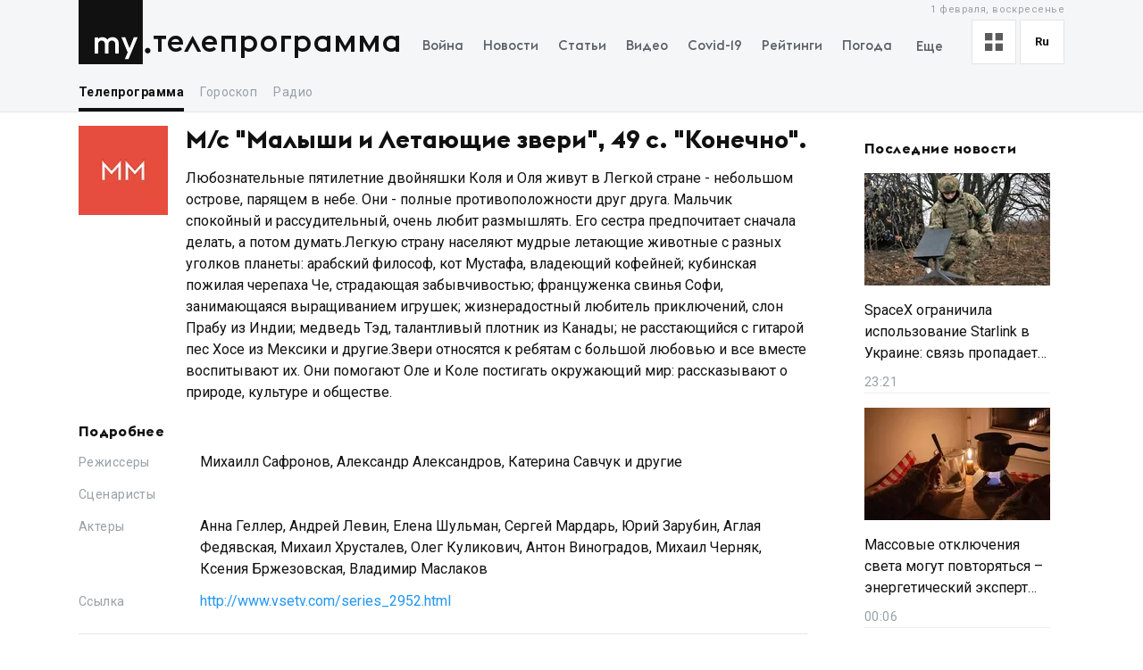

--- FILE ---
content_type: text/html; charset=utf-8
request_url: https://my.ua/tv/programme/634651
body_size: 33580
content:
<!DOCTYPE html><html lang="ru"><head><meta charSet="utf-8"/><meta name="viewport" content="width=device-width, initial-scale=1, maximum-scale=2"/><link rel="preload" as="image" href="https://thumbor.my.ua/km1_SYfi3rihld1DuY-T6kxHrbM=/100x100/smart/filters:format(webp)/https%3A%2F%2Fmy.ua%2Favatars%2Fgenerate%2F%3Fcolor%3Drandom%26text%3D%D0%9C%20%D0%9C" fetchPriority="high"/><link rel="stylesheet" href="/_next/static/css/40ad6f1d2aecb92c.css" data-precedence="next"/><link rel="preload" as="script" fetchPriority="low" href="/_next/static/chunks/webpack-f25aaee742e2fa71.js"/><script src="/_next/static/chunks/fd9d1056-a0ac8023e0370fc2.js" async=""></script><script src="/_next/static/chunks/2761-9d66fa30c9267314.js" async=""></script><script src="/_next/static/chunks/main-app-2b49566596789369.js" async=""></script><script src="/_next/static/chunks/8434-71ee9cc9d77a169d.js" async=""></script><script src="/_next/static/chunks/1551-c5ec35d1c4571733.js" async=""></script><script src="/_next/static/chunks/7586-5830899ea5624dac.js" async=""></script><script src="/_next/static/chunks/7867-543f758d6b783c03.js" async=""></script><script src="/_next/static/chunks/2779-f0b98af213374b66.js" async=""></script><script src="/_next/static/chunks/2880-591b6845ea8ab4b8.js" async=""></script><script src="/_next/static/chunks/7277-717acd815369812d.js" async=""></script><script src="/_next/static/chunks/7075-c7edd869362876c5.js" async=""></script><script src="/_next/static/chunks/5537-100600c4bccb42d4.js" async=""></script><script src="/_next/static/chunks/4442-fe61b75ac5eca73f.js" async=""></script><script src="/_next/static/chunks/app/%5Blocale%5D/(tvProgram)/tv/programme/%5BtvProgramId%5D/layout-37b7557c1877c465.js" async=""></script><script src="/_next/static/chunks/5223-68fd477aab2317f3.js" async=""></script><script src="/_next/static/chunks/7641-54b62811f6eb37dd.js" async=""></script><script src="/_next/static/chunks/7415-d40cf15aa8f2d35f.js" async=""></script><script src="/_next/static/chunks/app/%5Blocale%5D/layout-d579632c52d66755.js" async=""></script><script src="/_next/static/chunks/app/%5Blocale%5D/error-393624c2159d7aa6.js" async=""></script><script async="" src="https://cdn.getpush.net/s/4mnozr2wdbdo00xtil9ak22pcsycyhp9/client.js"></script><script src="/_next/static/chunks/1182-8975ad8d5e1b8b64.js" async=""></script><script src="/_next/static/chunks/8272-44dfa9d7ee56b0e1.js" async=""></script><script src="/_next/static/chunks/778-7b22a9355680e8af.js" async=""></script><script src="/_next/static/chunks/4505-5de62740b3445dd7.js" async=""></script><script src="/_next/static/chunks/5360-b91872851b5c9d06.js" async=""></script><script src="/_next/static/chunks/app/%5Blocale%5D/(tvProgram)/tv/programme/%5BtvProgramId%5D/page-23b43a4f87a93802.js" async=""></script><script src="/_next/static/chunks/4030-a612dadd2d6181e9.js" async=""></script><script src="/_next/static/chunks/9257-2b544f523482ea2e.js" async=""></script><script src="/_next/static/chunks/app/%5Blocale%5D/(homepage)/page-8899a0befa047bb6.js" async=""></script><meta property="fb:app_id" content="2074938146052490"/><link rel="search" type="application/opensearchdescription+xml" title="My.ua" href="/files/opensearch.xml"/><link rel="icon" type="image/x-icon" href="/files/favicon/favicon.ico"/><link rel="apple-touch-icon" sizes="57x57" href="/files/favicon/apple-icon-57x57.png"/><link rel="apple-touch-icon" sizes="60x60" href="/files/favicon/apple-icon-60x60.png"/><link rel="apple-touch-icon" sizes="72x72" href="/files/favicon/apple-icon-72x72.png"/><link rel="apple-touch-icon" sizes="76x76" href="/files/favicon/apple-icon-76x76.png"/><link rel="apple-touch-icon" sizes="114x114" href="/files/favicon/apple-icon-114x114.png"/><link rel="apple-touch-icon" sizes="120x120" href="/files/favicon/apple-icon-120x120.png"/><link rel="apple-touch-icon" sizes="144x144" href="/files/favicon/apple-icon-144x144.png"/><link rel="apple-touch-icon" sizes="152x152" href="/files/favicon/apple-icon-152x152.png"/><link rel="apple-touch-icon" sizes="180x180" href="/files/favicon/apple-icon-180x180.png"/><link rel="icon" type="image/png" sizes="192x192" href="/files/favicon/android-icon-192x192.png"/><link rel="icon" type="image/png" sizes="32x32" href="/files/favicon/favicon-32x32.png"/><link rel="icon" type="image/png" sizes="96x96" href="/files/favicon/favicon-96x96.png"/><link rel="icon" type="image/png" sizes="16x16" href="/files/favicon/favicon-16x16.png"/><meta name="msapplication-TileColor" content="#111"/><meta name="msapplication-TileImage" content="/files/favicon/ms-icon-144x144.png"/><meta name="theme-color" content="#111"/><title>М/с &quot;Малыши и Летающие звери&quot;, 49 с. &quot;Конечно&quot;. - Телепрограмма. ТВ программа на сегодня. Программы ТВ передач на новостном портале MY.UA - MY.UA - Все новости Украины и Мира, последние новости дня на портале MY.UA</title><meta name="description" content="Любознательные пятилетние двойняшки Коля и Оля живут в Легкой стране - небольшом острове, парящем в небе. Они - полные противоположности друг друга. Мальчик спокойный и рассудительный, очень любит размышлять. Его сестра предпочитает сначала делать, а потом думать.Легкую страну населяют мудрые летающие животные с разных уголков планеты: арабский философ, кот Мустафа, владеющий кофейней; кубинская пожилая черепаха Че, страдающая забывчивостью; француженка свинья Софи, занимающаяся выращиванием игрушек; жизнерадостный любитель приключений, слон Прабу из Индии; медведь Тэд, талантливый плотник из Канады; не расстающийся с гитарой пес Хосе из Мексики и другие.Звери относятся к ребятам с большой любовью и все вместе воспитывают их. Они помогают Оле и Коле постигать окружающий мир: рассказывают о природе, культуре и обществе."/><link rel="canonical" href="https://my.ua/tv/programme/634651"/><meta property="og:title" content="М/с &quot;Малыши и Летающие звери&quot;, 49 с. &quot;Конечно&quot;. - Телепрограмма. ТВ программа на сегодня. Программы ТВ передач на новостном портале MY.UA"/><meta property="og:description" content="Любознательные пятилетние двойняшки Коля и Оля живут в Легкой стране - небольшом острове, парящем в небе. Они - полные противоположности друг друга. Мальчик спокойный и рассудительный, очень любит размышлять. Его сестра предпочитает сначала делать, а потом думать.Легкую страну населяют мудрые летающие животные с разных уголков планеты: арабский философ, кот Мустафа, владеющий кофейней; кубинская пожилая черепаха Че, страдающая забывчивостью; француженка свинья Софи, занимающаяся выращиванием игрушек; жизнерадостный любитель приключений, слон Прабу из Индии; медведь Тэд, талантливый плотник из Канады; не расстающийся с гитарой пес Хосе из Мексики и другие.Звери относятся к ребятам с большой любовью и все вместе воспитывают их. Они помогают Оле и Коле постигать окружающий мир: рассказывают о природе, культуре и обществе."/><meta property="og:image" content="https://thumbor.my.ua/ABFoGmjmFLkVhiQliRiX2i5iLQg=/1200x630/smart/filters:format(jpeg)/https%3A%2F%2Fs3.eu-central-1.amazonaws.com%2Fmedia.my.ua%2Fadmin%2F47200a35-6224-47bd-ab44-5441d80d5ceb.png"/><meta property="og:image:secure_url" content="https://thumbor.my.ua/ABFoGmjmFLkVhiQliRiX2i5iLQg=/1200x630/smart/filters:format(jpeg)/https%3A%2F%2Fs3.eu-central-1.amazonaws.com%2Fmedia.my.ua%2Fadmin%2F47200a35-6224-47bd-ab44-5441d80d5ceb.png"/><meta property="og:image:width" content="1200"/><meta property="og:image:height" content="630"/><meta name="twitter:card" content="summary_large_image"/><meta name="twitter:title" content="М/с &quot;Малыши и Летающие звери&quot;, 49 с. &quot;Конечно&quot;. - Телепрограмма. ТВ программа на сегодня. Программы ТВ передач на новостном портале MY.UA"/><meta name="twitter:description" content="Любознательные пятилетние двойняшки Коля и Оля живут в Легкой стране - небольшом острове, парящем в небе. Они - полные противоположности друг друга. Мальчик спокойный и рассудительный, очень любит размышлять. Его сестра предпочитает сначала делать, а потом думать.Легкую страну населяют мудрые летающие животные с разных уголков планеты: арабский философ, кот Мустафа, владеющий кофейней; кубинская пожилая черепаха Че, страдающая забывчивостью; француженка свинья Софи, занимающаяся выращиванием игрушек; жизнерадостный любитель приключений, слон Прабу из Индии; медведь Тэд, талантливый плотник из Канады; не расстающийся с гитарой пес Хосе из Мексики и другие.Звери относятся к ребятам с большой любовью и все вместе воспитывают их. Они помогают Оле и Коле постигать окружающий мир: рассказывают о природе, культуре и обществе."/><meta name="twitter:image" content="https://thumbor.my.ua/ABFoGmjmFLkVhiQliRiX2i5iLQg=/1200x630/smart/filters:format(jpeg)/https%3A%2F%2Fs3.eu-central-1.amazonaws.com%2Fmedia.my.ua%2Fadmin%2F47200a35-6224-47bd-ab44-5441d80d5ceb.png"/><meta name="twitter:image:secure_url" content="https://thumbor.my.ua/ABFoGmjmFLkVhiQliRiX2i5iLQg=/1200x630/smart/filters:format(jpeg)/https%3A%2F%2Fs3.eu-central-1.amazonaws.com%2Fmedia.my.ua%2Fadmin%2F47200a35-6224-47bd-ab44-5441d80d5ceb.png"/><meta name="twitter:image:width" content="1200"/><meta name="twitter:image:height" content="630"/><link rel="next" href="/tv/programme/634651?page=2"/><meta name="next-size-adjust"/><script>!(function(w,p,f,c){if(!window.crossOriginIsolated && !navigator.serviceWorker) return;c=w[p]=Object.assign(w[p]||{},{"lib":"/files/~partytown/"});c[f]=(c[f]||[]).concat(["dataLayer.push","gtag"])})(window,'partytown','forward');/* Partytown 0.10.2 - MIT builder.io */
const t={preserveBehavior:!1},e=e=>{if("string"==typeof e)return[e,t];const[n,r=t]=e;return[n,{...t,...r}]},n=Object.freeze((t=>{const e=new Set;let n=[];do{Object.getOwnPropertyNames(n).forEach((t=>{"function"==typeof n[t]&&e.add(t)}))}while((n=Object.getPrototypeOf(n))!==Object.prototype);return Array.from(e)})());!function(t,r,o,i,a,s,c,d,l,p,u=t,f){function h(){f||(f=1,"/"==(c=(s.lib||"/~partytown/")+(s.debug?"debug/":""))[0]&&(l=r.querySelectorAll('script[type="text/partytown"]'),i!=t?i.dispatchEvent(new CustomEvent("pt1",{detail:t})):(d=setTimeout(v,1e4),r.addEventListener("pt0",w),a?y(1):o.serviceWorker?o.serviceWorker.register(c+(s.swPath||"partytown-sw.js"),{scope:c}).then((function(t){t.active?y():t.installing&&t.installing.addEventListener("statechange",(function(t){"activated"==t.target.state&&y()}))}),console.error):v())))}function y(e){p=r.createElement(e?"script":"iframe"),t._pttab=Date.now(),e||(p.style.display="block",p.style.width="0",p.style.height="0",p.style.border="0",p.style.visibility="hidden",p.setAttribute("aria-hidden",!0)),p.src=c+"partytown-"+(e?"atomics.js?v=0.10.2":"sandbox-sw.html?"+t._pttab),r.querySelector(s.sandboxParent||"body").appendChild(p)}function v(n,o){for(w(),i==t&&(s.forward||[]).map((function(n){const[r]=e(n);delete t[r.split(".")[0]]})),n=0;n<l.length;n++)(o=r.createElement("script")).innerHTML=l[n].innerHTML,o.nonce=s.nonce,r.head.appendChild(o);p&&p.parentNode.removeChild(p)}function w(){clearTimeout(d)}s=t.partytown||{},i==t&&(s.forward||[]).map((function(r){const[o,{preserveBehavior:i}]=e(r);u=t,o.split(".").map((function(e,r,o){var a;u=u[o[r]]=r+1<o.length?u[o[r]]||(a=o[r+1],n.includes(a)?[]:{}):(()=>{let e=null;if(i){const{methodOrProperty:n,thisObject:r}=((t,e)=>{let n=t;for(let t=0;t<e.length-1;t+=1)n=n[e[t]];return{thisObject:n,methodOrProperty:e.length>0?n[e[e.length-1]]:void 0}})(t,o);"function"==typeof n&&(e=(...t)=>n.apply(r,...t))}return function(){let n;return e&&(n=e(arguments)),(t._ptf=t._ptf||[]).push(o,arguments),n}})()}))})),"complete"==r.readyState?h():(t.addEventListener("DOMContentLoaded",h),t.addEventListener("load",h))}(window,document,navigator,top,window.crossOriginIsolated);document.currentScript.dataset.partytown="";</script><script type="text/partytown" src="https://www.googletagmanager.com/gtag/js?id=G-TBW3EPYM6T"></script><script type="text/partytown">
            window.dataLayer = window.dataLayer || [];
            window.gtag = function gtag(){dataLayer.push(arguments);}
            gtag('js', new Date());

            gtag('config', 'G-TBW3EPYM6T');
          </script><script src="/_next/static/chunks/polyfills-78c92fac7aa8fdd8.js" noModule=""></script></head><body class="__variable_5f9e86"><div class="PageLayout_layoutWrapper__eiE7f" style="--scroll-arrow-color:#ffffff"><!--$--><header class="DesktopHeader_desktopHeaderWrapper__489hM"><div class="Container_container__FrTuH" style="align-items:flex-start;justify-content:flex-start;display:flex"><div class="DesktopHeader_desktopHeaderContainer__eqsYy"><div class="Logo_logoWrapper__eYrIQ"><a data-internal="true" data-pathname="/" class="Logo_logoLink__Z7ioK" href="/">MY.UA<svg class="Logo_logoSvg__jaE8V" viewBox="0 0 81 72" preserveAspectRatio="none"><path fill="var(--header-logo-color, var(--primary-color))" d="M0 72h71.9V0H0"></path><path fill="#fff" d="M37.357 45.407c-1.76 0-3.158 1.043-3.912 3.128.036.287.036.54.036.826v10.532h-3.947v-10.46c0-1.94-1.15-4.025-3.733-4.025-1.723 0-3.16 1.007-3.877 3.056v11.43h-3.948V41.92h3.948v1.69c1.22-1.366 2.98-1.976 4.63-1.976 2.513 0 4.415 1.042 5.6 2.767 1.687-2.227 4.163-2.766 5.922-2.766 4.415 0 6.927 3.09 6.927 7.727v10.532h-3.948v-10.46c0-1.94-1.113-4.025-3.697-4.025zm10.576-3.773h4.236l4.88 12.4 4.917-12.4h4.236L55.937 66.218h-4.163l3.23-7.548-7.07-17.036z"></path><path fill="var(--theme-color, var(--primary-color))" d="M77.42 53.634c1.722 0 3.086 1.4 3.086 3.09 0 1.726-1.364 3.128-3.087 3.128s-3.123-1.402-3.123-3.127c0-1.69 1.4-3.09 3.122-3.09"></path></svg></a><a data-internal="true" data-pathname="/tv" class="Logo_logoTitle__mVsk3" href="/tv">Телепрограмма</a></div><nav class="DesktopMenu_menuWrapper__2mkyj"><ul class="DesktopMenu_menuList__jgA_0"><li class="DesktopMenu_menuItem__i2nV4"><a data-internal="true" data-pathname="/news/story/vtorzhenie-rossii-v-ukrainu" class="DesktopMenu_menuItemLink__c61wi" href="/news/story/vtorzhenie-rossii-v-ukrainu">Война</a></li><li class="DesktopMenu_menuItem__i2nV4"><a data-internal="true" data-pathname="/news" class="DesktopMenu_menuItemLink__c61wi" href="/news">Новости</a></li><li class="DesktopMenu_menuItem__i2nV4"><a data-internal="true" data-pathname="/articles" class="DesktopMenu_menuItemLink__c61wi" href="/articles">Статьи</a></li><li class="DesktopMenu_menuItem__i2nV4"><a data-internal="true" data-pathname="/video" class="DesktopMenu_menuItemLink__c61wi" href="/video">Видео</a></li><li class="DesktopMenu_menuItem__i2nV4"><a data-internal="true" data-pathname="/coronavirus" class="DesktopMenu_menuItemLink__c61wi" href="/coronavirus">Covid-19</a></li><li class="DesktopMenu_menuItem__i2nV4"><a data-internal="true" data-pathname="/persons" class="DesktopMenu_menuItemLink__c61wi" href="/persons">Рейтинги</a></li><li class="DesktopMenu_menuItem__i2nV4"><a data-internal="true" data-pathname="/weather" class="DesktopMenu_menuItemLink__c61wi" href="/weather">Погода</a></li><li class="DesktopMenu_menuItemLast__Nn056 DesktopMenu_menuItem__i2nV4"><button type="button" class="DesktopMenu_menuItemButton__ToPUU DesktopMenu_menuItemLink__c61wi">Еще</button><ul class="DesktopMenu_menuList__jgA_0"><li class="DesktopMenu_menuItem__i2nV4"><a data-internal="true" data-pathname="/currencies" class="DesktopMenu_menuItemLink__c61wi" href="/currencies">Финансы</a></li><li class="DesktopMenu_menuItem__i2nV4"><a data-internal="true" data-pathname="/horoscopes" class="DesktopMenu_menuItemLink__c61wi" href="/horoscopes">Гороскоп</a></li><li class="DesktopMenu_menuItem__i2nV4"><a data-internal="true" data-pathname="/radio" class="DesktopMenu_menuItemLink__c61wi" href="/radio">Радио</a></li><li class="DesktopMenu_menuItem__i2nV4"><a data-internal="true" data-pathname="/tv" class="DesktopMenu_menuItemLink__c61wi" href="/tv">Телепрограмма</a></li><li class="DesktopMenu_menuItem__i2nV4"><a data-internal="true" data-pathname="/contacts" class="DesktopMenu_menuItemLink__c61wi" href="/contacts">Контакты</a></li></ul></li></ul></nav><div class="DesktopOptions_optionsWrapper__1lp30"><div class="DesktopOptions_optionsBlock__GjKIZ"><div class="NewsViewModeSwitcher_modeSwitcherWrapper__XGkTn" style="overflow:hidden"><div class="NewsViewModeSwitcher_modeSwitcherCurrent__djaFw" title="Отображение ленты - С картинками"><svg xmlns="http://www.w3.org/2000/svg" width="20" height="20" fill="none" viewBox="0 0 12 12"><path fill="#5A5A5A" d="M0 0H5V5H0z"></path><path fill="#5A5A5A" d="M7 0H12V5H7z"></path><path fill="#5A5A5A" d="M7 7H12V12H7z"></path><path fill="#5A5A5A" d="M0 7H5V12H0z"></path></svg></div><div class="NewsViewModeSwitcher_modeSwitcherMenu__AuxVW"><div class="NewsViewModeSwitcher_modeSwitcherItem__E54GD"><svg xmlns="http://www.w3.org/2000/svg" width="20" height="20" fill="none" viewBox="0 0 12 12"><path fill="#5A5A5A" d="M0 0H5V5H0z"></path><path fill="#5A5A5A" d="M7 0H12V5H7z"></path><path fill="#5A5A5A" d="M7 7H12V12H7z"></path><path fill="#5A5A5A" d="M0 7H5V12H0z"></path></svg><span>С картинками</span></div><div class="NewsViewModeSwitcher_modeSwitcherItem__E54GD"><svg xmlns="http://www.w3.org/2000/svg" enable-background="new 0 0 512 512" fill="#5A5A5A" viewBox="2 5 20 14" width="20" height="20"><path fill-rule="evenodd" d="M2 6a1 1 0 011-1h18a1 1 0 110 2H3a1 1 0 01-1-1zm4 4a1 1 0 011-1h10a1 1 0 110 2H7a1 1 0 01-1-1zm-4 4a1 1 0 011-1h18a1 1 0 110 2H3a1 1 0 01-1-1zm4 4a1 1 0 011-1h10a1 1 0 110 2H7a1 1 0 01-1-1z" clip-rule="evenodd" data-original="#000000"></path></svg><span>Текстовый вид</span></div></div></div><div class="LanguageSwitcher_languageSwitcherWrapper__CfhHD" style="overflow:hidden" data-is-menu-visible="false"><div class="LanguageSwitcher_languageSwitcherCurrent__ri9_Q" title="Язык - Русский">ru</div><div class="LanguageSwitcher_languageSwitcherMenu__Pb4PD"><a data-internal="true" data-pathname="/tv/programme/634651" class="LanguageSwitcher_languageSwitcherItem__dB8_g" style="--before-opacity:0" href="/uk/tv/programme/634651"><span>Украинский</span></a><a data-internal="true" data-pathname="/tv/programme/634651" class="LanguageSwitcher_languageSwitcherItem__dB8_g" style="--before-opacity:1" href="/tv/programme/634651"><span>Русский</span></a></div></div></div><div class="HeaderDate_optionsDate__hhF2F">1 февраля, воскресенье</div></div></div></div><div class="Container_container__FrTuH" style="align-items:flex-start;justify-content:flex-start;display:flex"><nav class="DesktopSubmenu_desktopSubmenuWrapper__q1QS7"><div class="DesktopSubmenu_submenuLinkWrapper__8qrFP"><a data-internal="true" data-pathname="/tv" class="DesktopSubmenu_submenuLink__feqDf DesktopSubmenu_submenuLinkActive__TMnYw" href="/tv">Телепрограмма</a></div><div class="DesktopSubmenu_submenuLinkWrapper__8qrFP"><a data-internal="true" data-pathname="/horoscopes" class="DesktopSubmenu_submenuLink__feqDf" href="/horoscopes">Гороскоп</a></div><div class="DesktopSubmenu_submenuLinkWrapper__8qrFP"><a data-internal="true" data-pathname="/radio" class="DesktopSubmenu_submenuLink__feqDf" href="/radio">Радио</a></div></nav></div></header><!--/$--><main class="PageLayout_pageWrapper__W4I6v"><div class="Container_container__FrTuH" style="align-items:flex-start;justify-content:flex-start;display:block"><script type="application/ld+json">{"@context":"https://schema.org","@type":"BreadcrumbList","itemListElement":[{"@type":"ListItem","position":1,"name":"MY.UA","item":"https://my.ua"},{"@type":"ListItem","position":2,"name":"Телепрограмма","item":"https://my.ua/tv"},{"@type":"ListItem","position":3,"name":"М/с \"Малыши и Летающие звери\", 49 с. \"Конечно\".","item":"https://my.ua/tv/programme/634651"}]}</script><div class="Grid_grid__YN9Ho"><div class="Grid_gridItem__ovzvD" style="--grid-item-width:75%"><div class="ChannelDetails_channelDetailsWrapper__bM3mg"><img alt="image" fetchPriority="high" width="100" height="100" decoding="async" data-nimg="1" style="color:transparent" src="https://thumbor.my.ua/km1_SYfi3rihld1DuY-T6kxHrbM=/100x100/smart/filters:format(webp)/https%3A%2F%2Fmy.ua%2Favatars%2Fgenerate%2F%3Fcolor%3Drandom%26text%3D%D0%9C%20%D0%9C"/><div class="ChannelDetails_channelDetailsInfo__dufL_"><h1 class="ChannelDetails_channelDetailsTitle__QnmI2">М/с &quot;Малыши и Летающие звери&quot;, 49 с. &quot;Конечно&quot;.</h1><p class="ChannelDetails_channelDetailsDescription__jkqFD">Любознательные пятилетние двойняшки Коля и Оля живут в Легкой стране - небольшом острове, парящем в небе. Они - полные противоположности друг друга. Мальчик спокойный и рассудительный, очень любит размышлять. Его сестра предпочитает сначала делать, а потом думать.Легкую страну населяют мудрые летающие животные с разных уголков планеты: арабский философ, кот Мустафа, владеющий кофейней; кубинская пожилая черепаха Че, страдающая забывчивостью; француженка свинья Софи, занимающаяся выращиванием игрушек; жизнерадостный любитель приключений, слон Прабу из Индии; медведь Тэд, талантливый плотник из Канады; не расстающийся с гитарой пес Хосе из Мексики и другие.Звери относятся к ребятам с большой любовью и все вместе воспитывают их. Они помогают Оле и Коле постигать окружающий мир: рассказывают о природе, культуре и обществе.</p></div></div><div class="ProgramDetailsDescription_programDetailsWrapper__WkIGx"><h3 class="ProgramDetailsDescription_programDetailsTitle__EqVjj">Подробнее</h3><div class="ProgramDetailsDescription_programDetailsInfo__w_eEP"><div class="ProgramDetailsDescription_programDetailsInfoRow__4nEdw"><div class="ProgramDetailsDescription_programDetailsInfoTitle__dh0iR">Режиссеры</div><div class="ProgramDetailsDescription_programDetailsInfoContent__9I_ZQ">Михаилл Сафронов, Александр Александров, Катерина Савчук и другие</div></div><div class="ProgramDetailsDescription_programDetailsInfoRow__4nEdw"><div class="ProgramDetailsDescription_programDetailsInfoTitle__dh0iR">Сценаристы</div><div class="ProgramDetailsDescription_programDetailsInfoContent__9I_ZQ"></div></div><div class="ProgramDetailsDescription_programDetailsInfoRow__4nEdw"><div class="ProgramDetailsDescription_programDetailsInfoTitle__dh0iR">Aктеры</div><div class="ProgramDetailsDescription_programDetailsInfoContent__9I_ZQ">Анна Геллер, Андрей Левин, Елена Шульман, Сергей Мардарь, Юрий Зарубин, Аглая Федявская, Михаил Хрусталев, Олег Куликович, Антон Виноградов, Михаил Черняк, Ксения Бржезовская, Владимир Маслаков</div></div><div class="ProgramDetailsDescription_programDetailsInfoRow__4nEdw"><div class="ProgramDetailsDescription_programDetailsInfoTitle__dh0iR">Ссылка</div><div class="ProgramDetailsDescription_programDetailsInfoContent__9I_ZQ"><a target="_blank" rel="noopener noreferrer nofollow" href="http://www.vsetv.com/series_2952.html">http://www.vsetv.com/series_2952.html</a></div></div></div></div><div class="NoDataPlaceholder_noDataWrapper__eg6Q2">По вашему запросу ничего не найдено</div></div><div class="Grid_gridItem__ovzvD" style="--grid-item-width:25%"><div class="StickyContainer_stickyContainer__WYoCy"><aside class="LastNewsList_lastNewsListWrapper__wlj5A"><h3><a data-internal="true" data-pathname="/news" class="LastNewsList_lastNewsListTitle__yBq_1" href="/news">Последние новости</a></h3><a data-internal="true" data-pathname="/news/cluster/2026-01-31-spacex-ogranichila-ispolzovanie-starlink-v-ukraine-sviaz-propadaet-na-skorosti-vyshe-90-km-ch" class="LastNewsListItemDefault_lastNewsListItemWrapper__3caUm" href="/news/cluster/2026-01-31-spacex-ogranichila-ispolzovanie-starlink-v-ukraine-sviaz-propadaet-na-skorosti-vyshe-90-km-ch"><div class="LastNewsListItemDefault_lastNewsListItemImageContainer__bEbfH"><img alt="SpaceX ограничила использование Starlink в Украине: связь пропадает на скорости выше 90 км/ч" class="LastNewsListItemDefault_lastNewsListItemImage__heqN_" src="https://thumbor.my.ua/UxtZkmGYTtu-L_RNppzoknP0Dks=/208x126/smart/filters:format(webp)/https%3A%2F%2Fs3.eu-central-1.amazonaws.com%2Fmedia.my.ua%2Ffeed%2F53%2F2f86d4aa155863b8f1456b906d2d7007.jpg" height="126" width="208" loading="lazy" srcSet="https://thumbor.my.ua/UxtZkmGYTtu-L_RNppzoknP0Dks=/208x126/smart/filters:format(webp)/https%3A%2F%2Fs3.eu-central-1.amazonaws.com%2Fmedia.my.ua%2Ffeed%2F53%2F2f86d4aa155863b8f1456b906d2d7007.jpg 1x, https://thumbor.my.ua/lNJWY0K-yyxf8yGYjfkGadio9tI=/416x252/smart/filters:format(webp)/https%3A%2F%2Fs3.eu-central-1.amazonaws.com%2Fmedia.my.ua%2Ffeed%2F53%2F2f86d4aa155863b8f1456b906d2d7007.jpg 2x"/></div><h4 class="LastNewsListItemDefault_lastNewsListItemTitle__eTifA">SpaceX ограничила использование Starlink в Украине: связь пропадает на скорости выше 90 км/ч</h4><time class="LastNewsListItemDefault_lastNewsListItemDate__XgPB0">01:21</time></a><a data-internal="true" data-pathname="/news/cluster/2026-02-01-massovye-otkliucheniia-sveta-mogut-povtoriatsia-energeticheskii-ekspert-obiasnil-prichinu" class="LastNewsListItemDefault_lastNewsListItemWrapper__3caUm" href="/news/cluster/2026-02-01-massovye-otkliucheniia-sveta-mogut-povtoriatsia-energeticheskii-ekspert-obiasnil-prichinu"><div class="LastNewsListItemDefault_lastNewsListItemImageContainer__bEbfH"><img alt="Массовые отключения света могут повторяться – энергетический эксперт объяснил причину" class="LastNewsListItemDefault_lastNewsListItemImage__heqN_" src="https://thumbor.my.ua/nq64L6_QKcY2H1pVe6VDrymV46g=/208x126/smart/filters:format(webp)/https%3A%2F%2Fs3.eu-central-1.amazonaws.com%2Fmedia.my.ua%2Ffeed%2F1%2Fa78c51480fddebb87d7a6b3fc4400bc5.jpg" height="126" width="208" loading="lazy" srcSet="https://thumbor.my.ua/nq64L6_QKcY2H1pVe6VDrymV46g=/208x126/smart/filters:format(webp)/https%3A%2F%2Fs3.eu-central-1.amazonaws.com%2Fmedia.my.ua%2Ffeed%2F1%2Fa78c51480fddebb87d7a6b3fc4400bc5.jpg 1x, https://thumbor.my.ua/qos2fVcXp4MLyCo_ESFwVQPceNA=/416x252/smart/filters:format(webp)/https%3A%2F%2Fs3.eu-central-1.amazonaws.com%2Fmedia.my.ua%2Ffeed%2F1%2Fa78c51480fddebb87d7a6b3fc4400bc5.jpg 2x"/></div><h4 class="LastNewsListItemDefault_lastNewsListItemTitle__eTifA">Массовые отключения света могут повторяться – энергетический эксперт объяснил причину</h4><time class="LastNewsListItemDefault_lastNewsListItemDate__XgPB0">02:06</time></a></aside></div></div></div><h2 class="WidgetTitleBasic_widgetTitleBasic__Pe96l">Новости Кино и TV</h2><div></div></div></main><footer class="Footer_footerWrapper__Ubi8P"><div class="Container_container__FrTuH" style="align-items:flex-start;justify-content:flex-start;display:flex"><div class="Footer_footerContainer__c1N4v"><div class="Footer_footerLogoWrapper__zuOXp">© <!-- -->2026<!-- --> «MY.UA»</div><div class="DownloadMobileAppBlock_storeLinksWrapper__qtc5p"><a data-internal="true" data-pathname="https://apps.apple.com/ua/app/my-ua-%D0%BD%D0%BE%D0%B2%D0%BE%D1%81%D1%82%D0%B8-%D1%83%D0%BA%D1%80%D0%B0%D0%B8%D0%BD%D1%8B-%D0%B8-%D0%BC%D0%B8%D1%80%D0%B0/id1437521768" class="DownloadMobileAppBlock_linkStore__lUUu4" rel="noopener noreferrer nofollow" target="_blank" aria-label="App store download link" href="https://apps.apple.com/ua/app/my-ua-%D0%BD%D0%BE%D0%B2%D0%BE%D1%81%D1%82%D0%B8-%D1%83%D0%BA%D1%80%D0%B0%D0%B8%D0%BD%D1%8B-%D0%B8-%D0%BC%D0%B8%D1%80%D0%B0/id1437521768?l=ru"><svg xmlns="http://www.w3.org/2000/svg" width="122" height="42" x="252" y="444" fill="none" viewBox="-1 -1 122 42"><rect width="119" height="39" x=".5" y=".5" fill="#221F1F" stroke="#4D4B4B" rx="3.5"></rect><path fill="#fff" d="M26.868 19.764c-.026-3.032 2.416-4.507 2.528-4.576-1.384-2.073-3.527-2.356-4.28-2.378-1.8-.194-3.547 1.107-4.464 1.107-.936 0-2.349-1.088-3.87-1.057-1.96.031-3.792 1.197-4.797 3.006-2.074 3.692-.527 9.115 1.46 12.098.994 1.461 2.157 3.092 3.676 3.035 1.488-.063 2.044-.975 3.839-.975 1.779 0 2.3.974 3.85.938 1.598-.026 2.602-1.468 3.562-2.942 1.148-1.674 1.61-3.324 1.628-3.408-.039-.012-3.101-1.214-3.132-4.848zm-2.929-8.917c.8-1.029 1.348-2.427 1.195-3.847-1.157.052-2.606.823-3.44 1.83-.737.886-1.396 2.338-1.226 3.704 1.3.1 2.636-.674 3.471-1.687zm26.342 19.31h-2.044l-1.12-3.518h-3.892l-1.067 3.518h-1.99l3.856-11.977h2.381l3.876 11.977zm-3.501-4.994-1.013-3.128c-.107-.32-.308-1.072-.604-2.256h-.036a87.625 87.625 0 0 1-.569 2.256l-.994 3.128h3.216zm13.416.569c0 1.469-.397 2.63-1.191 3.482-.711.759-1.594 1.138-2.648 1.138-1.138 0-1.955-.41-2.452-1.226h-.036v4.549h-1.92v-9.312c0-.923-.023-1.871-.07-2.843h1.688l.107 1.369h.036c.64-1.031 1.61-1.546 2.914-1.546 1.019 0 1.869.402 2.55 1.208.682.806 1.022 1.866 1.022 3.18zm-1.955.07c0-.841-.19-1.534-.57-2.08-.414-.568-.971-.852-1.67-.852-.472 0-.903.158-1.287.47a2.183 2.183 0 0 0-.755 1.237 2.536 2.536 0 0 0-.09.585v1.44c0 .628.194 1.158.579 1.59.385.434.886.65 1.5.65.724 0 1.286-.28 1.689-.835.402-.558.604-1.292.604-2.205zm11.888-.07c0 1.469-.397 2.63-1.192 3.482-.71.759-1.593 1.138-2.647 1.138-1.138 0-1.955-.41-2.452-1.226h-.036v4.549h-1.919v-9.312c0-.923-.024-1.871-.071-2.843H63.5l.107 1.369h.036c.639-1.031 1.61-1.546 2.914-1.546 1.018 0 1.868.402 2.551 1.208.68.806 1.021 1.866 1.021 3.18zm-1.955.07c0-.841-.19-1.534-.57-2.08-.415-.568-.97-.852-1.67-.852a2 2 0 0 0-1.289.47 2.182 2.182 0 0 0-.754 1.237 2.536 2.536 0 0 0-.089.585v1.44c0 .628.193 1.158.576 1.59.385.433.886.65 1.503.65.723 0 1.285-.28 1.688-.835.404-.558.605-1.292.605-2.205zm13.061.996c0 1.019-.354 1.848-1.064 2.488-.78.699-1.867 1.049-3.263 1.049-1.29 0-2.322-.248-3.104-.746l.445-1.6a5.263 5.263 0 0 0 2.774.766c.723 0 1.285-.164 1.689-.49.402-.326.603-.763.603-1.31a1.67 1.67 0 0 0-.498-1.227c-.33-.332-.882-.641-1.652-.926-2.097-.782-3.145-1.928-3.145-3.434 0-.985.367-1.792 1.102-2.42.733-.63 1.71-.943 2.932-.943 1.09 0 1.995.19 2.718.569l-.48 1.564c-.675-.367-1.438-.551-2.292-.551-.675 0-1.202.167-1.58.498-.319.296-.48.657-.48 1.084 0 .473.183.865.55 1.173.32.284.9.592 1.742.924 1.03.415 1.787.9 2.274 1.456.487.554.729 1.248.729 2.076zm6.345-3.838h-2.116v4.193c0 1.066.373 1.599 1.12 1.599.343 0 .627-.03.852-.09l.053 1.458c-.378.14-.876.212-1.492.212-.758 0-1.35-.231-1.777-.693-.426-.463-.64-1.238-.64-2.328v-4.353h-1.26v-1.44h1.26v-1.581l1.885-.57v2.15h2.115v1.443zm9.542 2.807c0 1.328-.38 2.417-1.138 3.27-.795.877-1.849 1.315-3.164 1.315-1.267 0-2.276-.42-3.028-1.261-.752-.841-1.129-1.902-1.129-3.181 0-1.338.387-2.434 1.164-3.287.775-.853 1.821-1.28 3.136-1.28 1.267 0 2.287.42 3.056 1.262.736.817 1.103 1.87 1.103 3.162zm-1.99.062c0-.797-.17-1.48-.516-2.05-.402-.688-.977-1.032-1.723-1.032-.77 0-1.357.345-1.76 1.033-.345.57-.515 1.265-.515 2.085 0 .796.17 1.48.515 2.048.415.689.995 1.033 1.742 1.033.733 0 1.308-.351 1.723-1.051.355-.58.533-1.27.533-2.066zm8.227-2.621a3.34 3.34 0 0 0-.605-.053c-.675 0-1.197.255-1.564.765-.32.45-.48 1.019-.48 1.705v4.53h-1.918l.018-5.916c0-.995-.024-1.902-.072-2.72h1.671l.07 1.653h.053a2.952 2.952 0 0 1 .959-1.368 2.317 2.317 0 0 1 1.387-.463c.177 0 .338.013.48.035l.001 1.832zm8.581 2.222c0 .344-.022.634-.07.87h-5.756c.022.853.301 1.506.835 1.956.485.402 1.112.604 1.883.604.852 0 1.63-.136 2.329-.41l.301 1.333c-.817.356-1.782.534-2.895.534-1.339 0-2.39-.394-3.155-1.182-.763-.788-1.146-1.845-1.146-3.172 0-1.302.355-2.387 1.067-3.252.745-.923 1.752-1.385 3.02-1.385 1.245 0 2.187.462 2.827 1.385.506.734.76 1.64.76 2.719zm-1.829-.498c.013-.57-.113-1.06-.373-1.475-.332-.534-.842-.8-1.529-.8-.627 0-1.138.26-1.527.782-.32.415-.509.913-.568 1.492h3.997zm-64.82-12.191.853.216c-.18.7-.501 1.234-.967 1.603-.463.367-1.03.55-1.7.55-.695 0-1.26-.14-1.697-.422-.434-.284-.765-.694-.993-1.23a4.407 4.407 0 0 1-.339-1.728c0-.67.128-1.255.383-1.753.257-.5.622-.88 1.094-1.138a3.2 3.2 0 0 1 1.564-.391c.645 0 1.187.164 1.626.492.44.328.746.79.919 1.384l-.84.198c-.15-.469-.366-.81-.65-1.024-.284-.214-.642-.32-1.072-.32-.495 0-.91.118-1.244.355a1.884 1.884 0 0 0-.699.958c-.135.399-.202.81-.202 1.235 0 .548.08 1.027.238 1.437.16.407.41.712.747.914.336.202.701.303 1.094.303.477 0 .882-.137 1.213-.413.33-.275.555-.684.672-1.226zm1.802-2.408h.79v2.017c.253 0 .428-.048.528-.145.103-.097.252-.378.448-.844.156-.369.282-.612.378-.73a.721.721 0 0 1 .334-.236c.126-.041.328-.062.607-.062h.158v.655l-.22-.005c-.208 0-.341.031-.4.093-.061.064-.155.256-.28.575-.121.305-.23.516-.33.633-.1.117-.254.224-.462.321.34.09.674.407 1.002.95L50.512 15h-.87l-.844-1.446c-.173-.29-.324-.48-.453-.571a.763.763 0 0 0-.461-.14V15h-.791v-4.667zm7.19 4.091a2.936 2.936 0 0 1-.849.528c-.27.102-.56.153-.87.153-.513 0-.907-.124-1.182-.373a1.247 1.247 0 0 1-.413-.962c0-.229.051-.437.154-.624.105-.19.241-.343.408-.458.17-.114.36-.2.572-.259.155-.04.39-.08.703-.119.638-.076 1.109-.166 1.41-.272l.005-.207c0-.322-.075-.549-.224-.68-.203-.18-.503-.269-.901-.269-.372 0-.648.066-.826.198-.176.129-.307.359-.392.69l-.773-.105c.07-.331.186-.598.347-.8.161-.205.394-.362.699-.47a3.08 3.08 0 0 1 1.059-.168c.398 0 .722.047.971.141.25.094.432.213.55.356.117.14.199.32.246.536.026.135.04.378.04.73v1.054c0 .736.015 1.202.047 1.398.036.193.103.38.203.558h-.827a1.68 1.68 0 0 1-.158-.576zm-.067-1.766c-.287.117-.718.216-1.292.299-.325.046-.555.1-.69.158a.683.683 0 0 0-.422.633c0 .21.08.386.238.527.16.14.395.21.703.21.305 0 .576-.065.813-.197.237-.135.411-.318.523-.55.085-.178.127-.442.127-.79v-.29zm1.538-2.325h.791v.883c0 .381.022.658.066.83a.85.85 0 0 0 .33.45c.173.125.39.188.65.188.3 0 .686-.079 1.16-.237v-2.114h.791V15h-.79v-1.88a4.589 4.589 0 0 1-1.363.228 1.68 1.68 0 0 1-.94-.268c-.27-.182-.453-.403-.55-.664a2.46 2.46 0 0 1-.145-.861v-1.222zm8.03 4.091a2.937 2.937 0 0 1-.849.528c-.27.102-.56.153-.87.153-.513 0-.907-.124-1.182-.373a1.247 1.247 0 0 1-.413-.962c0-.229.051-.437.154-.624.105-.19.241-.343.408-.458.17-.114.36-.2.572-.259.155-.04.39-.08.703-.119.638-.076 1.108-.166 1.41-.272l.005-.207c0-.322-.075-.549-.224-.68-.203-.18-.503-.269-.901-.269-.372 0-.648.066-.827.198-.175.129-.306.359-.39.69l-.774-.105c.07-.331.186-.598.347-.8.161-.205.394-.362.699-.47a3.08 3.08 0 0 1 1.059-.168c.398 0 .722.047.971.141.25.094.432.213.55.356.117.14.199.32.246.536.026.135.04.378.04.73v1.054c0 .736.015 1.202.047 1.398.036.193.103.38.203.558h-.827a1.678 1.678 0 0 1-.158-.576zm-.067-1.766c-.287.117-.718.216-1.292.299-.325.046-.555.1-.69.158a.684.684 0 0 0-.422.633c0 .21.08.386.238.527.16.14.395.21.703.21.305 0 .576-.065.813-.197.237-.135.411-.318.523-.55.085-.178.127-.442.127-.79v-.29zm1.402-2.325h3.793v.655h-1.503V15h-.787v-4.012H65.12v-.655zm4.535 0h.791v1.824h1.002c.654 0 1.156.127 1.508.382.354.252.531.6.531 1.046 0 .39-.148.724-.444 1.002-.293.275-.763.413-1.41.413h-1.978v-4.667zm.791 4.017h.83c.502 0 .86-.062 1.073-.185.214-.123.32-.315.32-.576a.745.745 0 0 0-.236-.54c-.159-.158-.509-.237-1.05-.237h-.937v1.538zm6.425-4.017h1.824c.448 0 .78.038.997.114.22.074.408.21.563.409.158.2.237.438.237.716 0 .223-.047.418-.14.585a1.12 1.12 0 0 1-.413.413c.22.073.4.21.544.413.147.2.22.436.22.712-.03.442-.187.77-.474.984-.288.214-.705.321-1.253.321H76.87v-4.667zm.791 1.964h.844c.337 0 .568-.017.694-.052a.732.732 0 0 0 .339-.211.552.552 0 0 0 .149-.387c0-.246-.088-.418-.264-.514-.172-.097-.47-.145-.892-.145h-.87v1.31zm0 2.053h1.042c.448 0 .755-.052.922-.154.168-.106.255-.286.264-.54a.664.664 0 0 0-.145-.414.614.614 0 0 0-.378-.242c-.155-.035-.404-.052-.747-.052h-.958v1.402z"></path></svg></a><a data-internal="true" data-pathname="https://play.google.com/store/apps/details" class="DownloadMobileAppBlock_linkStore__lUUu4" rel="noopener noreferrer nofollow" target="_blank" aria-label="Google play market download link" href="https://play.google.com/store/apps/details?id=com.myua.news&amp;hl=ru"><svg xmlns="http://www.w3.org/2000/svg" width="130" height="42" x="453" y="102" fill="none" viewBox="-1 -1 130 42"><rect width="127" height="39" x=".5" y=".5" fill="#221F1F" stroke="#4D4B4B" rx="3.5"></rect><path fill="#00E3FF" d="M11.392 8.352c-.262.277-.417.707-.417 1.265V29.52c0 .558.155.987.417 1.264l11.217-11.217L11.392 8.352zm.066-.065-.066.065c.022-.023.053-.033.076-.055l-.01-.01zm.001 22.563.01-.01c-.024-.021-.055-.031-.077-.055l.067.065z"></path><path fill="#FFE000" d="m30.814 18.27-4.404-2.502h-.001l-3.8 3.8 3.8 3.802-.085.049.085-.048 4.404-2.502c1.259-.715 1.259-1.884 0-2.6z"></path><path fill="#FF3A44" d="M22.609 19.568 11.392 30.785c.022.024.053.034.077.055.42.376 1.063.415 1.793 0l13.063-7.421.085-.05-3.801-3.801z"></path><path fill="#00F076" d="m22.609 19.569 3.8-3.801v-.001l-13.147-7.47c-.73-.415-1.375-.376-1.794 0-.023.022-.054.032-.076.055l11.217 11.217z"></path><path fill="#fff" d="M56.003 22.233c-2.117 0-3.842 1.609-3.842 3.828 0 2.204 1.725 3.828 3.842 3.828s3.842-1.624 3.842-3.828c0-2.218-1.725-3.828-3.842-3.828zm0 6.148c-1.16 0-2.16-.957-2.16-2.32 0-1.377 1-2.32 2.16-2.32 1.16 0 2.16.942 2.16 2.32 0 1.363-1 2.32-2.16 2.32zm8.382-6.148c-2.117 0-3.842 1.609-3.842 3.828 0 2.204 1.725 3.828 3.842 3.828s3.842-1.624 3.842-3.828c.001-2.218-1.725-3.828-3.842-3.828zm0 6.148c-1.16 0-2.16-.957-2.16-2.32 0-1.377 1.001-2.32 2.16-2.32 1.159 0 2.16.942 2.16 2.32.001 1.363-1 2.32-2.16 2.32zm36.6-9.975h-1.68v11.251h1.68V18.406zm-54.953 5.003v1.623h3.886c-.116.913-.42 1.58-.885 2.044-.565.565-1.45 1.189-3.001 1.189-2.392 0-4.263-1.928-4.263-4.321s1.87-4.321 4.263-4.321c1.291 0 2.233.508 2.929 1.16l1.145-1.145C49.135 18.71 47.844 18 46.032 18 42.755 18 40 20.668 40 23.945s2.755 5.945 6.032 5.945c1.769 0 3.103-.58 4.147-1.667 1.073-1.073 1.407-2.581 1.407-3.799 0-.377-.029-.725-.087-1.015h-5.467zm59.078-1.196c-1.216 0-2.475.536-2.996 1.723l1.491.622c.318-.622.912-.825 1.534-.825.868 0 1.751.521 1.766 1.447v.116c-.304-.174-.955-.434-1.751-.434-1.607 0-3.242.883-3.242 2.533 0 1.505 1.317 2.475 2.794 2.475 1.129 0 1.751-.507 2.142-1.1h.058v.868h1.621v-4.314c-.001-1.997-1.492-3.111-3.417-3.111zm-.203 6.166c-.55 0-1.317-.275-1.317-.955 0-.868.955-1.201 1.78-1.201.738 0 1.086.159 1.534.376a2.034 2.034 0 0 1-1.997 1.78zm7.6-1.042h-.058l-1.997-4.878h-1.809l2.996 6.818-1.708 3.792h1.751l4.618-10.61h-1.868l-1.925 4.878zm-37.832-4.248h-.059c-.377-.449-1.102-.855-2.015-.855-1.914 0-3.668 1.682-3.668 3.842 0 2.146 1.754 3.813 3.668 3.813.913 0 1.638-.406 2.015-.87h.058v.551c0 1.464-.783 2.247-2.044 2.247-1.029 0-1.667-.739-1.928-1.363l-1.464.609c.42 1.015 1.537 2.262 3.393 2.262 1.972 0 3.64-1.16 3.64-3.987v-6.873h-1.596v.624zm-1.93 5.292c-1.16 0-2.13-.971-2.13-2.305 0-1.348.971-2.334 2.13-2.334 1.145 0 2.044.986 2.044 2.334.001 1.334-.898 2.305-2.044 2.305zm21.943-9.975h-4.024v11.251h1.68v-4.263h2.344c1.862 0 3.691-1.348 3.691-3.494s-1.829-3.494-3.69-3.494zm.044 5.422h-2.389v-3.857h2.388c1.256 0 1.97 1.04 1.97 1.928 0 .873-.714 1.929-1.969 1.929zm-15.621-5.422h-1.682v11.251h1.682V18.406zm7.699 6.263c-.319-.855-1.29-2.436-3.277-2.436-1.972 0-3.61 1.551-3.61 3.828 0 2.146 1.624 3.828 3.8 3.828 1.753 0 2.768-1.073 3.19-1.696l-1.306-.87c-.435.638-1.029 1.058-1.885 1.058-.856 0-1.464-.392-1.856-1.16l5.118-2.117-.174-.435zm-5.22 1.276c-.044-1.479 1.145-2.233 2.001-2.233.667 0 1.233.333 1.421.812l-3.422 1.421zM45.291 12.741l.853.216c-.18.7-.501 1.234-.967 1.603-.463.367-1.03.55-1.7.55-.695 0-1.26-.14-1.697-.422-.434-.284-.765-.694-.993-1.23a4.407 4.407 0 0 1-.339-1.728c0-.67.128-1.255.383-1.753.257-.5.622-.88 1.094-1.138a3.2 3.2 0 0 1 1.564-.391c.645 0 1.187.164 1.626.492.44.328.746.79.919 1.384l-.84.198c-.15-.469-.366-.81-.65-1.024-.284-.214-.642-.32-1.072-.32-.495 0-.91.118-1.244.355a1.884 1.884 0 0 0-.699.958c-.135.399-.202.81-.202 1.235 0 .548.08 1.027.238 1.437.16.407.41.712.747.914.336.202.701.303 1.094.303.477 0 .882-.137 1.213-.413.33-.275.555-.684.672-1.226zm1.802-2.408h.79v2.017c.253 0 .428-.048.528-.145.103-.097.252-.378.448-.844.156-.369.282-.612.378-.73a.721.721 0 0 1 .334-.236c.126-.041.328-.062.607-.062h.158v.655l-.22-.005c-.208 0-.341.031-.4.093-.061.064-.155.256-.28.575-.121.305-.23.516-.33.633-.1.117-.254.224-.462.321.34.09.674.407 1.002.95L50.512 15h-.87l-.844-1.446c-.173-.29-.324-.48-.453-.571a.763.763 0 0 0-.461-.14V15h-.791v-4.667zm7.19 4.091a2.936 2.936 0 0 1-.849.528c-.27.102-.56.153-.87.153-.513 0-.907-.124-1.182-.373a1.247 1.247 0 0 1-.413-.962c0-.229.051-.437.154-.624.105-.19.241-.343.408-.458.17-.114.36-.2.572-.259.155-.04.39-.08.703-.119.638-.076 1.109-.166 1.41-.272l.005-.207c0-.322-.075-.549-.224-.68-.203-.18-.503-.269-.901-.269-.372 0-.648.066-.826.198-.176.129-.307.359-.392.69l-.773-.105c.07-.331.186-.598.347-.8.161-.205.394-.362.699-.47a3.08 3.08 0 0 1 1.059-.168c.398 0 .722.047.971.141.25.094.432.213.55.356.117.14.199.32.246.536.026.135.04.378.04.73v1.054c0 .736.015 1.202.047 1.398.036.193.103.38.203.558h-.827a1.68 1.68 0 0 1-.158-.576zm-.067-1.766c-.287.117-.718.216-1.292.299-.325.046-.555.1-.69.158a.683.683 0 0 0-.422.633c0 .21.08.386.238.527.16.14.395.21.703.21.305 0 .576-.065.813-.197.237-.135.411-.318.523-.55.085-.178.127-.442.127-.79v-.29zm1.538-2.325h.791v.883c0 .381.022.658.066.83a.85.85 0 0 0 .33.45c.173.125.39.188.65.188.3 0 .686-.079 1.16-.237v-2.114h.791V15h-.79v-1.88a4.589 4.589 0 0 1-1.363.228 1.68 1.68 0 0 1-.94-.268c-.27-.182-.453-.403-.55-.664a2.46 2.46 0 0 1-.145-.861v-1.222zm8.03 4.091a2.937 2.937 0 0 1-.849.528c-.27.102-.56.153-.87.153-.513 0-.907-.124-1.182-.373a1.247 1.247 0 0 1-.413-.962c0-.229.051-.437.154-.624.105-.19.241-.343.408-.458.17-.114.36-.2.572-.259.155-.04.39-.08.703-.119.638-.076 1.108-.166 1.41-.272l.005-.207c0-.322-.075-.549-.224-.68-.203-.18-.503-.269-.901-.269-.372 0-.648.066-.827.198-.175.129-.306.359-.39.69l-.774-.105c.07-.331.186-.598.347-.8.161-.205.394-.362.699-.47a3.08 3.08 0 0 1 1.059-.168c.398 0 .722.047.971.141.25.094.432.213.55.356.117.14.199.32.246.536.026.135.04.378.04.73v1.054c0 .736.015 1.202.047 1.398.036.193.103.38.203.558h-.827a1.678 1.678 0 0 1-.158-.576zm-.067-1.766c-.287.117-.718.216-1.292.299-.325.046-.555.1-.69.158a.684.684 0 0 0-.422.633c0 .21.08.386.238.527.16.14.395.21.703.21.305 0 .576-.065.813-.197.237-.135.411-.318.523-.55.085-.178.127-.442.127-.79v-.29zm1.402-2.325h3.793v.655h-1.503V15h-.787v-4.012H65.12v-.655zm4.535 0h.791v1.824h1.002c.654 0 1.156.127 1.508.382.354.252.531.6.531 1.046 0 .39-.148.724-.444 1.002-.293.275-.763.413-1.41.413h-1.978v-4.667zm.791 4.017h.83c.502 0 .86-.062 1.073-.185.214-.123.32-.315.32-.576a.745.745 0 0 0-.236-.54c-.159-.158-.509-.237-1.05-.237h-.937v1.538zm6.425-4.017h1.824c.448 0 .78.038.997.114.22.074.408.21.563.409.158.2.237.438.237.716 0 .223-.047.418-.14.585a1.12 1.12 0 0 1-.413.413c.22.073.4.21.544.413.147.2.22.436.22.712-.03.442-.187.77-.474.984-.288.214-.705.321-1.253.321H76.87v-4.667zm.791 1.964h.844c.337 0 .568-.017.694-.052a.732.732 0 0 0 .339-.211.552.552 0 0 0 .149-.387c0-.246-.088-.418-.264-.514-.172-.097-.47-.145-.892-.145h-.87v1.31zm0 2.053h1.042c.448 0 .755-.052.922-.154.168-.106.255-.286.264-.54a.664.664 0 0 0-.145-.414.614.614 0 0 0-.378-.242c-.155-.035-.404-.052-.747-.052h-.958v1.402z"></path></svg></a></div><nav class="Footer_footerLinkList__TimMC"><a data-internal="true" data-pathname="/help/o-proekte" href="/help/o-proekte">О проекте</a><a data-internal="true" data-pathname="/privacy" href="/privacy">Политика конфиденциальности</a><a data-internal="true" data-pathname="/faq" href="/faq">Помощь</a><a data-internal="true" data-pathname="/authors" href="/authors">Редакция</a><span>Контакты<!-- -->:<!-- --> <a data-internal="true" data-pathname="/" class="Footer_footerLink__URxgS" href="/">hello@my.ua</a><a data-internal="true" data-pathname="/" class="Footer_footerLink__URxgS" href="/">sales@my.ua</a></span></nav></div></div></footer><div class="ScrollToTopButton_scrollButtonWrapper__KHPXK" data-is-visible="false"><div class="ScrollToTopButton_scrollButtonContainer__TQ0Hq"><div class="ScrollToTopButton_scrollButton__dsTlr"><svg width="12" height="14" viewBox="0 0 12 14"><path d="M7.2085 10.5L5.76678 12L1.44171 7.5L0 6L1.44171 4.5L5.76678 0L7.2085 1.5L3.90277 4.93945H13.999V7.06055H3.90277L7.2085 10.5Z" transform="translate(12) rotate(90)"></path></svg></div></div></div></div><!--$--><style>
          #nprogress {
            pointer-events: none;
          }

          #nprogress .bar {
            background: #4c8bf5;

            position: fixed;
            z-index: 99999;
            top: 0;
            left: 0;

            width: 100%;
            height: 2px;
          }

          /* Fancy blur effect */
          #nprogress .peg {
            display: block;
            position: absolute;
            right: 0px;
            width: 100px;
            height: 100%;
            box-shadow: 0 0 10px #4c8bf5, 0 0 5px #4c8bf5;
            opacity: 1.0;

            -webkit-transform: rotate(3deg) translate(0px, -4px);
                -ms-transform: rotate(3deg) translate(0px, -4px);
                    transform: rotate(3deg) translate(0px, -4px);
          }

          /* Remove these to get rid of the spinner */
          #nprogress .spinner {
            display: block;
            position: fixed;
            z-index: 1031;
            top: 15px;
            right: 15px;
          }

          #nprogress .spinner-icon {
            width: 18px;
            height: 18px;
            box-sizing: border-box;

            border: solid 2px transparent;
            border-top-color: #4c8bf5;
            border-left-color: #4c8bf5;
            border-radius: 50%;

            -webkit-animation: nprogress-spinner 400ms linear infinite;
                    animation: nprogress-spinner 400ms linear infinite;
          }

          .nprogress-custom-parent {
            overflow: hidden;
            position: relative;
          }

          .nprogress-custom-parent #nprogress .spinner,
          .nprogress-custom-parent #nprogress .bar {
            position: absolute;
          }

          @-webkit-keyframes nprogress-spinner {
            0%   { -webkit-transform: rotate(0deg); }
            100% { -webkit-transform: rotate(360deg); }
          }
          @keyframes nprogress-spinner {
            0%   { transform: rotate(0deg); }
            100% { transform: rotate(360deg); }
          }
        </style><!--/$--><script src="/_next/static/chunks/webpack-f25aaee742e2fa71.js" async=""></script><script>(self.__next_f=self.__next_f||[]).push([0]);self.__next_f.push([2,null])</script><script>self.__next_f.push([1,"1:HC[\"/\",\"\"]\n2:HL[\"/_next/static/css/40ad6f1d2aecb92c.css\",\"style\"]\n"])</script><script>self.__next_f.push([1,"3:I[95751,[],\"\"]\n7:I[39275,[],\"\"]\n9:I[61343,[],\"\"]\nc:I[76130,[],\"\"]\n8:[\"locale\",\"ru\",\"d\"]\nd:[]\n"])</script><script>self.__next_f.push([1,"0:[null,[\"$\",\"$L3\",null,{\"buildId\":\"d6ym1-E30YjvmD1ZxC13l\",\"assetPrefix\":\"\",\"initialCanonicalUrl\":\"/tv/programme/634651\",\"initialTree\":[\"\",{\"children\":[[\"locale\",\"ru\",\"d\"],{\"children\":[\"(tvProgram)\",{\"children\":[\"tv\",{\"children\":[\"programme\",{\"children\":[[\"tvProgramId\",\"634651\",\"d\"],{\"children\":[\"__PAGE__\",{}]}]}]}]}]},\"$undefined\",\"$undefined\",true]}],\"initialSeedData\":[\"\",{\"children\":[[\"locale\",\"ru\",\"d\"],{\"children\":[\"(tvProgram)\",{\"children\":[\"tv\",{\"children\":[\"programme\",{\"children\":[[\"tvProgramId\",\"634651\",\"d\"],{\"children\":[\"__PAGE__\",{},[[\"$L4\",\"$L5\"],null],null]},[\"$L6\",null],null]},[\"$\",\"$L7\",null,{\"parallelRouterKey\":\"children\",\"segmentPath\":[\"children\",\"$8\",\"children\",\"(tvProgram)\",\"children\",\"tv\",\"children\",\"programme\",\"children\"],\"error\":\"$undefined\",\"errorStyles\":\"$undefined\",\"errorScripts\":\"$undefined\",\"template\":[\"$\",\"$L9\",null,{}],\"templateStyles\":\"$undefined\",\"templateScripts\":\"$undefined\",\"notFound\":\"$undefined\",\"notFoundStyles\":\"$undefined\",\"styles\":null}],null]},[\"$\",\"$L7\",null,{\"parallelRouterKey\":\"children\",\"segmentPath\":[\"children\",\"$8\",\"children\",\"(tvProgram)\",\"children\",\"tv\",\"children\"],\"error\":\"$undefined\",\"errorStyles\":\"$undefined\",\"errorScripts\":\"$undefined\",\"template\":[\"$\",\"$L9\",null,{}],\"templateStyles\":\"$undefined\",\"templateScripts\":\"$undefined\",\"notFound\":\"$undefined\",\"notFoundStyles\":\"$undefined\",\"styles\":null}],null]},[\"$\",\"$L7\",null,{\"parallelRouterKey\":\"children\",\"segmentPath\":[\"children\",\"$8\",\"children\",\"(tvProgram)\",\"children\"],\"error\":\"$undefined\",\"errorStyles\":\"$undefined\",\"errorScripts\":\"$undefined\",\"template\":[\"$\",\"$L9\",null,{}],\"templateStyles\":\"$undefined\",\"templateScripts\":\"$undefined\",\"notFound\":\"$undefined\",\"notFoundStyles\":\"$undefined\",\"styles\":null}],null]},[\"$La\",null],null]},[\"$\",\"$L7\",null,{\"parallelRouterKey\":\"children\",\"segmentPath\":[\"children\"],\"error\":\"$undefined\",\"errorStyles\":\"$undefined\",\"errorScripts\":\"$undefined\",\"template\":[\"$\",\"$L9\",null,{}],\"templateStyles\":\"$undefined\",\"templateScripts\":\"$undefined\",\"notFound\":[[\"$\",\"title\",null,{\"children\":\"404: This page could not be found.\"}],[\"$\",\"div\",null,{\"style\":{\"fontFamily\":\"system-ui,\\\"Segoe UI\\\",Roboto,Helvetica,Arial,sans-serif,\\\"Apple Color Emoji\\\",\\\"Segoe UI Emoji\\\"\",\"height\":\"100vh\",\"textAlign\":\"center\",\"display\":\"flex\",\"flexDirection\":\"column\",\"alignItems\":\"center\",\"justifyContent\":\"center\"},\"children\":[\"$\",\"div\",null,{\"children\":[[\"$\",\"style\",null,{\"dangerouslySetInnerHTML\":{\"__html\":\"body{color:#000;background:#fff;margin:0}.next-error-h1{border-right:1px solid rgba(0,0,0,.3)}@media (prefers-color-scheme:dark){body{color:#fff;background:#000}.next-error-h1{border-right:1px solid rgba(255,255,255,.3)}}\"}}],[\"$\",\"h1\",null,{\"className\":\"next-error-h1\",\"style\":{\"display\":\"inline-block\",\"margin\":\"0 20px 0 0\",\"padding\":\"0 23px 0 0\",\"fontSize\":24,\"fontWeight\":500,\"verticalAlign\":\"top\",\"lineHeight\":\"49px\"},\"children\":\"404\"}],[\"$\",\"div\",null,{\"style\":{\"display\":\"inline-block\"},\"children\":[\"$\",\"h2\",null,{\"style\":{\"fontSize\":14,\"fontWeight\":400,\"lineHeight\":\"49px\",\"margin\":0},\"children\":\"This page could not be found.\"}]}]]}]}]],\"notFoundStyles\":[],\"styles\":[[\"$\",\"link\",\"0\",{\"rel\":\"stylesheet\",\"href\":\"/_next/static/css/40ad6f1d2aecb92c.css\",\"precedence\":\"next\",\"crossOrigin\":\"$undefined\"}]]}],null],\"couldBeIntercepted\":false,\"initialHead\":[null,\"$Lb\"],\"globalErrorComponent\":\"$c\",\"missingSlots\":\"$Wd\"}]]\n"])</script><script>self.__next_f.push([1,"11:I[72897,[\"8434\",\"static/chunks/8434-71ee9cc9d77a169d.js\",\"1551\",\"static/chunks/1551-c5ec35d1c4571733.js\",\"7586\",\"static/chunks/7586-5830899ea5624dac.js\",\"7867\",\"static/chunks/7867-543f758d6b783c03.js\",\"2779\",\"static/chunks/2779-f0b98af213374b66.js\",\"2880\",\"static/chunks/2880-591b6845ea8ab4b8.js\",\"7277\",\"static/chunks/7277-717acd815369812d.js\",\"7075\",\"static/chunks/7075-c7edd869362876c5.js\",\"5537\",\"static/chunks/5537-100600c4bccb42d4.js\",\"4442\",\"static/chunks/4442-fe61b75ac5eca73f.js\",\"345\",\"static/chunks/app/%5Blocale%5D/(tvProgram)/tv/programme/%5BtvProgramId%5D/layout-37b7557c1877c465.js\"],\"default\"]\nf:[\"tvProgramId\",\"634651\",\"d\"]\n6:[[\"$\",\"meta\",null,{\"name\":\"theme-color\",\"content\":\"#111\"}],[\"$\",\"div\",null,{\"className\":\"PageLayout_layoutWrapper__eiE7f\",\"style\":{\"--header-background-color\":\"$undefined\",\"--header-menu-item-color\":\"$undefined\",\"--footer-menu-item-color\":\"$undefined\",\"--header-logo-color\":\"$undefined\",\"--theme-color\":\"$undefined\",\"--page-background-color\":\"$undefined\",\"--scroll-arrow-color\":\"#ffffff\"},\"children\":[\"$Le\",[\"$\",\"main\",null,{\"className\":\"PageLayout_pageWrapper__W4I6v\",\"children\":[\"$\",\"$L7\",null,{\"parallelRouterKey\":\"children\",\"segmentPath\":[\"children\",\"$8\",\"children\",\"(tvProgram)\",\"children\",\"tv\",\"children\",\"programme\",\"children\",\"$f\",\"children\"],\"error\":\"$undefined\",\"errorStyles\":\"$undefined\",\"errorScripts\":\"$undefined\",\"template\":[\"$\",\"$L9\",null,{}],\"templateStyles\":\"$undefined\",\"templateScripts\":\"$undefined\",\"notFound\":\"$undefined\",\"notFoundStyles\":\"$undefined\",\"styles\":null}]}],\"$L10\",[\"$\",\"$L11\",null,{\"children\":[\"$\",\"div\",null,{\"className\":\"ScrollToTopButton_scrollButtonContainer__TQ0Hq\",\"children\":[\"$\",\"div\",null,{\"className\":\"ScrollToTopButton_scrollButton__dsTlr\",\"children\":[\"$\",\"svg\",null,{\"width\":\"12\",\"height\":\"14\",\"viewBox\":\"0 0 12 14\",\"children\":[\"$\",\"path\",null,{\"d\":\"M7.2085 10.5L5.76678 12L1.44171 7.5L0 6L1.44171 4.5L5.76678 0L7.2085 1.5L3.90277 4.93945H13.999V7.06055H3.90277L7.2085 10.5Z\",\"transform\":\"translate(12) rotate(90)\"}]}]}]}]}]]}]]\n"])</script><script>self.__next_f.push([1,"12:\"$Sreact.suspense\"\n13:I[61481,[\"8434\",\"static/chunks/8434-71ee9cc9d77a169d.js\",\"1551\",\"static/chunks/1551-c5ec35d1c4571733.js\",\"7586\",\"static/chunks/7586-5830899ea5624dac.js\",\"7867\",\"static/chunks/7867-543f758d6b783c03.js\",\"2779\",\"static/chunks/2779-f0b98af213374b66.js\",\"2880\",\"static/chunks/2880-591b6845ea8ab4b8.js\",\"7277\",\"static/chunks/7277-717acd815369812d.js\",\"7075\",\"static/chunks/7075-c7edd869362876c5.js\",\"5537\",\"static/chunks/5537-100600c4bccb42d4.js\",\"4442\",\"static/chunks/4442-fe61b75ac5eca73f.js\",\"345\",\"static/chunks/app/%5Blocale%5D/(tvProgram)/tv/programme/%5BtvProgramId%5D/layout-37b7557c1877c465.js\"],\"PreloadCss\"]\n14:I[54871,[\"8434\",\"static/chunks/8434-71ee9cc9d77a169d.js\",\"1551\",\"static/chunks/1551-c5ec35d1c4571733.js\",\"7586\",\"static/chunks/7586-5830899ea5624dac.js\",\"7867\",\"static/chunks/7867-543f758d6b783c03.js\",\"2779\",\"static/chunks/2779-f0b98af213374b66.js\",\"2880\",\"static/chunks/2880-591b6845ea8ab4b8.js\",\"7277\",\"static/chunks/7277-717acd815369812d.js\",\"7075\",\"static/chunks/7075-c7edd869362876c5.js\",\"5537\",\"static/chunks/5537-100600c4bccb42d4.js\",\"4442\",\"static/chunks/4442-fe61b75ac5eca73f.js\",\"345\",\"static/chunks/app/%5Blocale%5D/(tvProgram)/tv/programme/%5BtvProgramId%5D/layout-37b7557c1877c465.js\"],\"default\"]\n16:I[84080,[\"8434\",\"static/chunks/8434-71ee9cc9d77a169d.js\",\"1551\",\"static/chunks/1551-c5ec35d1c4571733.js\",\"7586\",\"static/chunks/7586-5830899ea5624dac.js\",\"7277\",\"static/chunks/7277-717acd815369812d.js\",\"5223\",\"static/chunks/5223-68fd477aab2317f3.js\",\"7641\",\"static/chunks/7641-54b62811f6eb37dd.js\",\"7415\",\"static/chunks/7415-d40cf15aa8f2d35f.js\",\"1203\",\"static/chunks/app/%5Blocale%5D/layout-d579632c52d66755.js\"],\"\"]\n17:I[25952,[\"8434\",\"static/chunks/8434-71ee9cc9d77a169d.js\",\"1551\",\"static/chunks/1551-c5ec35d1c4571733.js\",\"7586\",\"static/chunks/7586-5830899ea5624dac.js\",\"7277\",\"static/chunks/7277-717acd815369812d.js\",\"5223\",\"static/chunks/5223-68fd477aab2317f3.js\",\"7641\",\"static/chunks/7641-54b62811f6eb37dd.js\",\"7415\",\"static/chunks/7415-d40cf15aa8f2d35f.js\",\"1203\",\"static/chunks/app/%5B"])</script><script>self.__next_f.push([1,"locale%5D/layout-d579632c52d66755.js\"],\"default\"]\n"])</script><script>self.__next_f.push([1,"e:[\"$\",\"$12\",null,{\"fallback\":null,\"children\":[[\"$\",\"$L13\",null,{\"moduleIds\":[\"components/Header/Header.js -\u003e ./DesktopHeader/DesktopHeader\"]}],[\"$\",\"$L14\",null,{\"menuItems\":[{\"title\":\"Война\",\"url\":\"/news/story/vtorzhenie-rossii-v-ukrainu\"},{\"title\":\"Новости\",\"url\":\"/news\",\"subcategories\":[{\"title\":\"Главное\",\"url\":\"/news\"},{\"title\":\"Политика\",\"url\":\"/news/politika\"},{\"title\":\"Экономика\",\"url\":\"/news/ekonomika\"},{\"title\":\"Украина\",\"url\":\"/news/ukraina\"},{\"title\":\"Общество\",\"url\":\"/news/obshchestvo\"},{\"title\":\"Происшествия\",\"url\":\"/news/proisshestviia\"},{\"title\":\"Спорт\",\"url\":\"/news/sport\"},{\"title\":\"Авто\",\"url\":\"/news/avto\"},{\"title\":\"Технологии\",\"url\":\"/news/tekhnologii\"},{\"title\":\"Стиль жизни\",\"url\":\"/news/stil-zhizni\"},{\"title\":\"Культура и развлечения\",\"url\":\"/news/kultura-i-razvlecheniia\"},{\"title\":\"Здоровье\",\"url\":\"/news/zdorove\"}]},{\"title\":\"Статьи\",\"url\":\"/articles\",\"subcategories\":[{\"title\":\"Популярные\",\"url\":\"/articles\"},{\"title\":\"Люди\",\"url\":\"/articles/people\"},{\"title\":\"Культура\",\"url\":\"/articles/culture\"},{\"title\":\"Кино\",\"url\":\"/articles/cinema\"},{\"title\":\"Путешествия\",\"url\":\"/articles/travel\"},{\"title\":\"Жизнь\",\"url\":\"/articles/life\"},{\"title\":\"Технологии и наука\",\"url\":\"/articles/technology\"},{\"title\":\"Еда\",\"url\":\"/articles/food\"}]},{\"title\":\"Видео\",\"url\":\"/video\"},{\"title\":\"Covid-19\",\"url\":\"/coronavirus\"},{\"title\":\"Рейтинги\",\"url\":\"/persons\",\"submenus\":[{\"title\":\"Персоны\",\"url\":\"/persons\"},{\"title\":\"Источники\",\"url\":\"/news/sources\"}]},{\"title\":\"Погода\",\"url\":\"/weather\"},{\"title\":\"Финансы\",\"url\":\"/currencies\"},{\"title\":\"Гороскоп\",\"url\":\"/horoscopes\",\"submenus\":[{\"title\":\"Телепрограмма\",\"url\":\"/tv\"},{\"title\":\"Гороскоп\",\"url\":\"/horoscopes\"},{\"title\":\"Радио\",\"url\":\"/radio\"}]},{\"title\":\"Радио\",\"url\":\"/radio\",\"submenus\":[{\"title\":\"Телепрограмма\",\"url\":\"/tv\"},{\"title\":\"Гороскоп\",\"url\":\"/horoscopes\"},{\"title\":\"Радио\",\"url\":\"/radio\"}]},{\"title\":\"Телепрограмма\",\"url\":\"/tv\",\"submenus\":[{\"title\":\"Телепрограмма\",\"url\":\"/tv\"},{\"title\":\"Гороскоп\",\"url\":\"/horoscopes\"},{\"title\":\"Радио\",\"url\":\"/radio\"}]},{\"title\":\"Контакты\",\"url\":\"/contacts\"}],\"title\":\"Телепрограмма\",\"activeSubcategory\":\"/tv\",\"subdomain\":null}]]}]\n"])</script><script>self.__next_f.push([1,"15:T9c3,"])</script><script>self.__next_f.push([1,"!(function(w,p,f,c){if(!window.crossOriginIsolated \u0026\u0026 !navigator.serviceWorker) return;c=w[p]=Object.assign(w[p]||{},{\"lib\":\"/files/~partytown/\"});c[f]=(c[f]||[]).concat([\"dataLayer.push\",\"gtag\"])})(window,'partytown','forward');/* Partytown 0.10.2 - MIT builder.io */\nconst t={preserveBehavior:!1},e=e=\u003e{if(\"string\"==typeof e)return[e,t];const[n,r=t]=e;return[n,{...t,...r}]},n=Object.freeze((t=\u003e{const e=new Set;let n=[];do{Object.getOwnPropertyNames(n).forEach((t=\u003e{\"function\"==typeof n[t]\u0026\u0026e.add(t)}))}while((n=Object.getPrototypeOf(n))!==Object.prototype);return Array.from(e)})());!function(t,r,o,i,a,s,c,d,l,p,u=t,f){function h(){f||(f=1,\"/\"==(c=(s.lib||\"/~partytown/\")+(s.debug?\"debug/\":\"\"))[0]\u0026\u0026(l=r.querySelectorAll('script[type=\"text/partytown\"]'),i!=t?i.dispatchEvent(new CustomEvent(\"pt1\",{detail:t})):(d=setTimeout(v,1e4),r.addEventListener(\"pt0\",w),a?y(1):o.serviceWorker?o.serviceWorker.register(c+(s.swPath||\"partytown-sw.js\"),{scope:c}).then((function(t){t.active?y():t.installing\u0026\u0026t.installing.addEventListener(\"statechange\",(function(t){\"activated\"==t.target.state\u0026\u0026y()}))}),console.error):v())))}function y(e){p=r.createElement(e?\"script\":\"iframe\"),t._pttab=Date.now(),e||(p.style.display=\"block\",p.style.width=\"0\",p.style.height=\"0\",p.style.border=\"0\",p.style.visibility=\"hidden\",p.setAttribute(\"aria-hidden\",!0)),p.src=c+\"partytown-\"+(e?\"atomics.js?v=0.10.2\":\"sandbox-sw.html?\"+t._pttab),r.querySelector(s.sandboxParent||\"body\").appendChild(p)}function v(n,o){for(w(),i==t\u0026\u0026(s.forward||[]).map((function(n){const[r]=e(n);delete t[r.split(\".\")[0]]})),n=0;n\u003cl.length;n++)(o=r.createElement(\"script\")).innerHTML=l[n].innerHTML,o.nonce=s.nonce,r.head.appendChild(o);p\u0026\u0026p.parentNode.removeChild(p)}function w(){clearTimeout(d)}s=t.partytown||{},i==t\u0026\u0026(s.forward||[]).map((function(r){const[o,{preserveBehavior:i}]=e(r);u=t,o.split(\".\").map((function(e,r,o){var a;u=u[o[r]]=r+1\u003co.length?u[o[r]]||(a=o[r+1],n.includes(a)?[]:{}):(()=\u003e{let e=null;if(i){const{methodOrProperty:n,thisObject:r}=((t,e)=\u003e{let n=t;for(let t=0;t\u003ce.length-1;t+=1)n=n[e[t]];return{thisObject:n,methodOrProperty:e.length\u003e0?n[e[e.length-1]]:void 0}})(t,o);\"function\"==typeof n\u0026\u0026(e=(...t)=\u003en.apply(r,...t))}return function(){let n;return e\u0026\u0026(n=e(arguments)),(t._ptf=t._ptf||[]).push(o,arguments),n}})()}))})),\"complete\"==r.readyState?h():(t.addEventListener(\"DOMContentLoaded\",h),t.addEventListener(\"load\",h))}(window,document,navigator,top,window.crossOriginIsolated);document.currentScript.dataset.partytown=\"\";"])</script><script>self.__next_f.push([1,"a:[\"$\",\"html\",null,{\"lang\":\"ru\",\"children\":[[\"$\",\"head\",null,{\"children\":[[\"$\",\"meta\",null,{\"property\":\"fb:app_id\",\"content\":\"2074938146052490\"}],[\"$\",\"link\",null,{\"rel\":\"search\",\"type\":\"application/opensearchdescription+xml\",\"title\":\"My.ua\",\"href\":\"/files/opensearch.xml\"}],[[\"$\",\"link\",null,{\"rel\":\"icon\",\"type\":\"image/x-icon\",\"href\":\"/files/favicon/favicon.ico\"}],[\"$\",\"link\",null,{\"rel\":\"apple-touch-icon\",\"sizes\":\"57x57\",\"href\":\"/files/favicon/apple-icon-57x57.png\"}],[\"$\",\"link\",null,{\"rel\":\"apple-touch-icon\",\"sizes\":\"60x60\",\"href\":\"/files/favicon/apple-icon-60x60.png\"}],[\"$\",\"link\",null,{\"rel\":\"apple-touch-icon\",\"sizes\":\"72x72\",\"href\":\"/files/favicon/apple-icon-72x72.png\"}],[\"$\",\"link\",null,{\"rel\":\"apple-touch-icon\",\"sizes\":\"76x76\",\"href\":\"/files/favicon/apple-icon-76x76.png\"}],[\"$\",\"link\",null,{\"rel\":\"apple-touch-icon\",\"sizes\":\"114x114\",\"href\":\"/files/favicon/apple-icon-114x114.png\"}],[\"$\",\"link\",null,{\"rel\":\"apple-touch-icon\",\"sizes\":\"120x120\",\"href\":\"/files/favicon/apple-icon-120x120.png\"}],[\"$\",\"link\",null,{\"rel\":\"apple-touch-icon\",\"sizes\":\"144x144\",\"href\":\"/files/favicon/apple-icon-144x144.png\"}],[\"$\",\"link\",null,{\"rel\":\"apple-touch-icon\",\"sizes\":\"152x152\",\"href\":\"/files/favicon/apple-icon-152x152.png\"}],[\"$\",\"link\",null,{\"rel\":\"apple-touch-icon\",\"sizes\":\"180x180\",\"href\":\"/files/favicon/apple-icon-180x180.png\"}],[\"$\",\"link\",null,{\"rel\":\"icon\",\"type\":\"image/png\",\"sizes\":\"192x192\",\"href\":\"/files/favicon/android-icon-192x192.png\"}],[\"$\",\"link\",null,{\"rel\":\"icon\",\"type\":\"image/png\",\"sizes\":\"32x32\",\"href\":\"/files/favicon/favicon-32x32.png\"}],[\"$\",\"link\",null,{\"rel\":\"icon\",\"type\":\"image/png\",\"sizes\":\"96x96\",\"href\":\"/files/favicon/favicon-96x96.png\"}],[\"$\",\"link\",null,{\"rel\":\"icon\",\"type\":\"image/png\",\"sizes\":\"16x16\",\"href\":\"/files/favicon/favicon-16x16.png\"}],[\"$\",\"meta\",null,{\"name\":\"msapplication-TileColor\",\"content\":\"#111\"}],[\"$\",\"meta\",null,{\"name\":\"msapplication-TileImage\",\"content\":\"/files/favicon/ms-icon-144x144.png\"}]],[[\"$\",\"script\",null,{\"suppressHydrationWarning\":true,\"dangerouslySetInnerHTML\":{\"__html\":\"$15\"},\"nonce\":\"$undefined\"}],[\"$\",\"script\",null,{\"type\":\"text/partytown\",\"src\":\"https://www.googletagmanager.com/gtag/js?id=G-TBW3EPYM6T\"}],[\"$\",\"script\",null,{\"type\":\"text/partytown\",\"dangerouslySetInnerHTML\":{\"__html\":\"\\n            window.dataLayer = window.dataLayer || [];\\n            window.gtag = function gtag(){dataLayer.push(arguments);}\\n            gtag('js', new Date());\\n\\n            gtag('config', 'G-TBW3EPYM6T');\\n          \"}}]]]}],[\"$\",\"$L16\",null,{\"id\":\"google-ads-scripts-tag\",\"strategy\":\"afterInteractive\",\"dangerouslySetInnerHTML\":{\"__html\":\"(function(w,d,s,l,i){w[l]=w[l]||[];w[l].push({'gtm.start':\\n                    new Date().getTime(),event:'gtm.js'});var f=d.getElementsByTagName(s)[0],\\n                    j=d.createElement(s),dl=l!='dataLayer'?'\u0026l='+l:'';j.async=true;j.src=\\n                    'https://www.googletagmanager.com/gtm.js?id='+i+dl;f.parentNode.insertBefore(j,f);\\n                    })(window,document,'script','dataLayer','GTM-WBQ86XJ');\"}}],false,[\"$\",\"body\",null,{\"className\":\"__variable_5f9e86\",\"children\":[[\"$\",\"$L17\",null,{\"children\":\"$L18\"}],[\"$\",\"script\",null,{\"async\":true,\"src\":\"https://cdn.getpush.net/s/4mnozr2wdbdo00xtil9ak22pcsycyhp9/client.js\"}]]}]]}]\n"])</script><script>self.__next_f.push([1,"19:I[12612,[\"8434\",\"static/chunks/8434-71ee9cc9d77a169d.js\",\"1551\",\"static/chunks/1551-c5ec35d1c4571733.js\",\"7586\",\"static/chunks/7586-5830899ea5624dac.js\",\"7867\",\"static/chunks/7867-543f758d6b783c03.js\",\"2779\",\"static/chunks/2779-f0b98af213374b66.js\",\"2880\",\"static/chunks/2880-591b6845ea8ab4b8.js\",\"7277\",\"static/chunks/7277-717acd815369812d.js\",\"7075\",\"static/chunks/7075-c7edd869362876c5.js\",\"5537\",\"static/chunks/5537-100600c4bccb42d4.js\",\"4442\",\"static/chunks/4442-fe61b75ac5eca73f.js\",\"345\",\"static/chunks/app/%5Blocale%5D/(tvProgram)/tv/programme/%5BtvProgramId%5D/layout-37b7557c1877c465.js\"],\"default\"]\n1a:I[43553,[\"8434\",\"static/chunks/8434-71ee9cc9d77a169d.js\",\"1551\",\"static/chunks/1551-c5ec35d1c4571733.js\",\"7586\",\"static/chunks/7586-5830899ea5624dac.js\",\"7277\",\"static/chunks/7277-717acd815369812d.js\",\"5223\",\"static/chunks/5223-68fd477aab2317f3.js\",\"7641\",\"static/chunks/7641-54b62811f6eb37dd.js\",\"7415\",\"static/chunks/7415-d40cf15aa8f2d35f.js\",\"1203\",\"static/chunks/app/%5Blocale%5D/layout-d579632c52d66755.js\"],\"default\"]\n1b:I[46813,[\"8434\",\"static/chunks/8434-71ee9cc9d77a169d.js\",\"6816\",\"static/chunks/app/%5Blocale%5D/error-393624c2159d7aa6.js\"],\"default\"]\n1e:I[1128,[\"8434\",\"static/chunks/8434-71ee9cc9d77a169d.js\",\"1551\",\"static/chunks/1551-c5ec35d1c4571733.js\",\"7586\",\"static/chunks/7586-5830899ea5624dac.js\",\"7277\",\"static/chunks/7277-717acd815369812d.js\",\"5223\",\"static/chunks/5223-68fd477aab2317f3.js\",\"7641\",\"static/chunks/7641-54b62811f6eb37dd.js\",\"7415\",\"static/chunks/7415-d40cf15aa8f2d35f.js\",\"1203\",\"static/chunks/app/%5Blocale%5D/layout-d579632c52d66755.js\"],\"default\"]\n"])</script><script>self.__next_f.push([1,"18:[\"$\",\"$L19\",null,{\"locale\":\"ru\",\"now\":\"$D2026-02-01T00:32:43.930Z\",\"timeZone\":\"UTC\",\"messages\":{\"common\":{\"searchTitle\":\"Поиск\",\"showMore\":\"Показать еще\",\"showMoreArticles\":\"Еще статьи\",\"more\":\"Еще\",\"hide\":\"Скрыть\",\"noData\":\"Нет данных\",\"noDataFoRequest\":\"По вашему запросу ничего не найдено\",\"goToMainPage\":\"Перейти на главную страницу\",\"periods\":{\"title\":\"Период\",\"day\":\"День\",\"week\":\"Неделя\",\"month\":\"Месяц\",\"3months\":\"3 Месяца\",\"year\":\"Год\"},\"all\":\"Все\",\"allCategories\":\"Все категории\",\"lastNews\":\"Последние новости\",\"readMore\":\"Читайте также\",\"today\":\"Сегодня\",\"yesterday\":\"Вчера\",\"tomorrow\":\"Завтра\",\"search\":{\"search\":\"Поиск\",\"searchResults\":\"Найдено: {count}{affix} {count, plural, one {результат} few {результата} many {результатов} other {результата}}\",\"news\":\"Новости\",\"fun_content\":\"Досуг\",\"article\":\"Статьи\",\"onNews\":\"новостей\",\"onTV\":\"каналов и телепередач\",\"onArticles\":\"статей\",\"onPersons\":\"персон\",\"onSources\":\"источников\",\"onDefault\":\"материалов\",\"showAll\":\"Показать все\",\"nothingFound\":\"Ничего не найдено\"},\"noSearchResults\":\"По запросу \u003cstrong\u003e{query}\u003c/strong\u003e ничего не найдено\",\"find\":\"Найти\",\"errors\":{\"notFound\":\"Страница не найдена\",\"internalServerError\":\"Внутренняя ошибка сервера\"},\"widgets\":{\"currencyRates\":\"Курс валют\",\"currencyNBURates\":\"Курс НБУ\",\"historyOfChanges\":\"История изменений\",\"currencyConverter\":\"Конвертер валют\",\"showRating\":\"Показать рейтинг\",\"mentionsCount\":\"{count, plural, one {# упоминание} few {# упоминания} many {# упоминаний} other {# упоминаний}}\",\"radio\":\"Радио\",\"horoscope\":\"Общий гороскоп\",\"currentWeather\":\"Погода сейчас\",\"tv\":\"Телепрограмма\",\"persons\":\"Обсуждаемые персоны\",\"schedule\":\"Сегодня\",\"schedule_tomorrow\":\"Завтра\",\"more\":\"Еще\",\"dayParts\":{\"morning\":\"Утро\",\"day\":\"День\",\"evening\":\"Вечер\",\"night\":\"Ночь\"}},\"location\":{\"automaticLoad\":\"Определить автоматически\",\"emptyList\":\"Город не найден\",\"defaultLocation\":\"Город не определен\",\"findCity\":\"Найти город\",\"denied\":\"Для автоматического определения города разрешите использования геолокации в настройках браузера\"},\"homepage\":{\"parallaxTitle\":\"Сейчас в мире\",\"tabs\":{\"top_news\":\"Главные новости\",\"local_news\":\"В Киеве\",\"top_articles\":\"Интересные статьи\",\"composite\":\"Все\",\"news\":\"Новости\",\"articles\":\"Статьи\",\"readMoreArticles\":\"Читать еще статьи\",\"readMoreNews\":\"Читать еще новости\"}},\"privacy\":{\"cookies\":\"Информационный портал MY.UA использует cookie, чтобы обеспечить должную работу сайта, а контент и реклама отвечали вашим интересам\",\"btn\":\"Принять\"},\"searchPage\":{\"metaTitle\":\"результаты поиска | MY.UA\",\"metaDescription\":\"Поиск новостей и статей на портале MY.UA\"},\"date\":{\"today\":\"Сегодня\",\"tomorrow\":\"Завтра\"},\"contactsPage\":{\"about_us\":\"Об издании\",\"contacts\":\"Контакты\",\"our_editors\":\"Наша редакция\",\"metaTitle\":\"Контакты | MY.UA\",\"metaDescription\":\"Контакты портала MY.UA\"}},\"header\":{\"language\":\"Язык\",\"languages\":{\"uk\":\"Украинский\",\"ru\":\"Русский\"},\"newsViewMode\":\"Отображение ленты\",\"newsViewModes\":{\"default\":\"С картинками\",\"text\":\"Текстовый вид\"},\"headerMenu\":{\"/\":\"ua\",\"/coronavirus\":\"covid-19\",\"/_error\":\"ua\",\"/news/[category]/[subcategory]\":\"Новости\",\"/news/cluster/[newsSlug]\":\"Новости\",\"/news/[category]\":\"Новости\",\"/news/tag/[slug]\":\"Новости\",\"/news/story/[item]\":\"Спецтема\",\"/articles/article/[articleSlug]\":\"Статьи\",\"/articles/[category]\":\"Статьи\",\"/persons/[personSlug]\":\"Рейтинги\",\"/news/sources\":\"Рейтинги\",\"/news/sources/[sourceSlug]\":\"Рейтинги\",\"/help/o-proekte\":\"Статьи\",\"/privacy\":\"Статьи\",\"/help/add-to-raitings\":\"Статьи\",\"/faq\":\"faq\",\"/horoscopes/[sign]\":\"развлечения\",\"/tv\":\"развлечения\",\"/tv/channel/[channelId]\":\"развлечения\",\"/tv/programme/[programId]\":\"развлечения\",\"/radio\":\"развлечения\",\"/search\":\"Поиск\",\"fun\":\"Досуг\"}},\"news\":{\"mentionedPersons\":\"Упоминаемые персоны\",\"materialSource\":\"Источник материала\",\"source\":\"Источник\",\"original\":\"Оригинальная версия\",\"originalNews\":\"Оригинальная новость\",\"share\":\"Поделиться сюжетом\",\"details\":\"Подробнее о событии\",\"showMore\":\"Показать еще\",\"showNews\":\"Посмотреть\",\"showMoreNews\":\"Еще новости\",\"showMoreNewsToday\":\"Еще {count, plural, one {# новость} few {# новости} many {# новостей} other {# новостей}} за сегодня\",\"showMoreNewsYesterday\":\"Еще {count, plural, one {# новость} few {# новости} many {# новостей} other {# новостей}} за вчера\",\"showMoreArticles\":\"Еще статьи\",\"showMoreArticlesToday\":\"Еще {count, plural, one {# статья} few {# статьи} many {# статей} other {# статей}} за сегодня\",\"showMoreArticlesYesterday\":\"Еще {count, plural, one {# статья} few {# статьи} many {# статей} other {# статей}} за вчера\",\"specialTheme\":\"Спецтема\",\"mentions\":\"{count, plural, one {# упоминание} few {# упоминания} many {# упоминаний} other {# упоминаний}}\",\"readVersion-ru-news\":\"Новость на русском\",\"readVersion-uk-news\":\"Новость на украинском\",\"readVersion-ru-article\":\"Статья на русском\",\"readVersion-uk-article\":\"Статья на украинском\",\"readVersion-ru-fun\":\"Статья на русском\",\"readVersion-uk-fun\":\"Статья на украинском\",\"news\":\"Новости\",\"articles\":\"Статьи\",\"tags-title\":\"Теги по теме\",\"author\":\"Автор статьи\",\"widgetTitles\":{\"newsTheme\":\"Новости по теме\",\"newsTV\":\"Новости Кино и TV\",\"newsWeather\":\"Погода в новостях\"},\"partnerNews\":\"Новости партнеров\"},\"footer\":{\"authors\":\"Редакция\",\"about\":\"О проекте\",\"help\":\"Помощь\",\"policy\":\"Политика конфиденциальности\",\"rates\":\"Размещение в рейтингах\",\"connect\":\"Контакты\",\"read\":\"читать дальше\"},\"authors\":{\"title\":\"Автора\",\"news\":\"Материалы автора\",\"team-title\":\"Команда авторов\"},\"coronavirus\":{\"region\":\"Область\",\"country\":\"Страна\",\"cases\":\"Заражений\",\"death\":\"Смертей\",\"total\":\"Всего\",\"world\":\"Мир\",\"ukraine\":\"Украина\",\"title\":\"COVID-19\",\"chart\":\"График\",\"map\":\"Карта\",\"chartMode\":{\"sum\":\"Всего\",\"day\":\"Новых\"},\"chartType\":{\"line\":\"Линейный\",\"bar\":\"Гистограмма\"},\"titleDesktop\":\"COVID-19: ситуация в Украине и мире\",\"description\":\"Актуальная информация и статистические данные о коронавирусе в Украине и мире\",\"Cruise Ship\":\"Круизный лайнер\",\"Mayotte\":\"Майотта\",\"Iraq\":\"Ирак\",\"Kosovo\":\"Косово\",\"Georgia\":\"Грузия\",\"Mexico\":\"Мексика\",\"Belize\":\"Белиз\",\"Aruba\":\"Аруба\",\"Bhutan\":\"Бутан\",\"Denmark\":\"Дания\",\"Mongolia\":\"Монголия\",\"Monaco\":\"Монако\",\"Haiti\":\"Гаити\",\"Ireland\":\"Ирландия\",\"Mali\":\"Мали\",\"Congo (Brazzaville)\":\"Конго\",\"Guam\":\"Гуам\",\"Eswatini\":\"Эсватини\",\"Angola\":\"Ангола\",\"Cuba\":\"Куба\",\"Laos\":\"Лаос\",\"Libya\":\"Ливия\",\"Ghana\":\"Гана\",\"Gambia\":\"Гамбия\",\"Belgium\":\"Бельгия\",\"Benin\":\"Бенин\",\"Djibouti\":\"Джибути\",\"Cyprus\":\"Кипр\",\"Moldova\":\"Молдова\",\"Latvia\":\"Латвия\",\"Italy\":\"Италия\",\"China\":\"Китай\",\"Zambia\":\"Замбия\",\"Guinea\":\"Гвинея\",\"Macau\":\"Макао\",\"India\":\"Индия\",\"Kenya\":\"Кения\",\"Malawi\":\"Малави\",\"Guyana\":\"Гайана\",\"Yemen\":\"Йемен\",\"Qatar\":\"Катар\",\"Malaysia\":\"Малайзия\",\"Comoros\":\"Коморы\",\"Mauritius\":\"Маврикий\",\"Burma\":\"Мьянма\",\"Germany\":\"Германия\",\"Nauru\":\"Науру\",\"Nepal\":\"Непал\",\"Holy See\":\"Ватикан\",\"Uganda\":\"Уганда\",\"Estonia\":\"Эстония\",\"Singapore\":\"Сингапур\",\"Jamaica\":\"Ямайка\",\"Niger\":\"Нигер\",\"Russia\":\"Россия\",\"Nicaragua\":\"Никарагуа\",\"Ethiopia\":\"Эфиопия\",\"Serbia\":\"Сербия\",\"Gabon\":\"Габон\",\"Turkey\":\"Турция\",\"Sudan\":\"Судан\",\"Bahamas\":\"Багамы\",\"Niue\":\"Ниуэ\",\"Togo\":\"Того\",\"Croatia\":\"Хорватия\",\"Bahrain\":\"Бахрейн\",\"Thailand\":\"Таиланд\",\"Somalia\":\"Сомали\",\"Palau\":\"Палау\",\"Tokelau\":\"Токелау\",\"France\":\"Франция\",\"Finland\":\"Финляндия\",\"Israel\":\"Израиль\",\"Sri Lanka\":\"Шри-Ланка\",\"Samoa\":\"Самоа\",\"Senegal\":\"Сенегал\",\"Swaziland\":\"Свазиленд\",\"Bermuda\":\"Бермуды\",\"Slovenia\":\"Словения\",\"Taiwan\":\"Тайвань\",\"Chile\":\"Чили\",\"US\":\"США\",\"Fiji\":\"Фиджи\",\"Tuvalu\":\"Тувалу\",\"Norway\":\"Норвегия\",\"Rwanda\":\"Руанда\",\"Chad\":\"Чад\",\"Isle of Man\":\"Остров Мэн\",\"Oman\":\"Оман\",\"Panama\":\"Панама\",\"Peru\":\"Перу\",\"Reunion\":\"Реюньон\",\"Ecuador\":\"Эквадор\",\"Kyrgyzstan\":\"Кыргызстан\",\"Iran\":\"Иран\",\"Seychelles\":\"Сейшелы\",\"Morocco\":\"Марокко\",\"Cape Verde\":\"Кабо-Верде\",\"Dominica\":\"Доминика\",\"Cayman Islands\":\"Острова Кайман\",\"Zimbabwe\":\"Зимбабве\",\"Saudi Arabia\":\"Саудовская Аравия\",\"Grenada\":\"Гренада\",\"Montserrat\":\"Монтсеррат\",\"Malta\":\"Мальта\",\"Tajikistan\":\"Таджикистан\",\"Uruguay\":\"Уругвай\",\"Kazakhstan\":\"Казахстан\",\"Tunisia\":\"Тунис\",\"Canada\":\"Канада\",\"Timor-Leste\":\"Восточный Тимор\",\"Anguilla\":\"Ангилья\",\"Tonga\":\"Тонга\",\"Indonesia\":\"Индонезия\",\"Sint Maarten\":\"Синт-Мартен\",\"Mozambique\":\"Мозамбик\",\"Bulgaria\":\"Болгария\",\"Jordan\":\"Иордания\",\"Greece\":\"Греция\",\"Liberia\":\"Либерия\",\"Slovakia\":\"Словакия\",\"Costa Rica\":\"Коста-Рика\",\"Romania\":\"Румыния\",\"Namibia\":\"Намибия\",\"Lesotho\":\"Лесото\",\"North Macedonia\":\"Македония\",\"Hong Kong\":\"Гонконг\",\"Lebanon\":\"Ливан\",\"Nigeria\":\"Нигерия\",\"Tanzania\":\"Танзания\",\"Trinidad and Tobago\":\"Тринидад и Тобаго\",\"Guatemala\":\"Гватемала\",\"Pakistan\":\"Пакистан\",\"Cote d'Ivoire\":\"Кот д`Ивуар\",\"Japan\":\"Япония\",\"Azerbaijan\":\"Азербайджан\",\"Gibraltar\":\"Гибралтар\",\"Western Sahara\":\"Западная Сахара\",\"Martinique\":\"Мартиника\",\"Uzbekistan\":\"Узбекистан\",\"Hungary\":\"Венгрия\",\"Luxembourg\":\"Люксембург\",\"Philippines\":\"Филиппины\",\"Brazil\":\"Бразилия\",\"Spain\":\"Испания\",\"Wallis and Futuna\":\"Уоллис и Футуна\",\"Austria\":\"Австрия\",\"Mauritania\":\"Мавритания\",\"Afghanistan\":\"Афганистан\",\"Lithuania\":\"Литва\",\"Belarus\":\"Беларусь\",\"Switzerland\":\"Швейцария\",\"New Caledonia\":\"Новая Каледония\",\"Curaçao\":\"Кюрасао\",\"Faroe Islands\":\"Фарерские острова\",\"Turkmenistan\":\"Туркменистан\",\"Bolivia\":\"Боливия\",\"Papua New Guinea\":\"Папуа - Новая Гвинея\",\"Solomon Islands\":\"Соломоновы Острова\",\"United Kingdom\":\"Великобритания\",\"Madagascar\":\"Мадагаскар\",\"Equatorial Guinea\":\"Экваториальная Гвинея\",\"Cameroon\":\"Камерун\",\"Brunei\":\"Бруней-Даруссалам\",\"Ukraine\":\"Украина\",\"Montenegro\":\"Черногория\",\"Sierra Leone\":\"Сьерра-Леоне\",\"El Salvador\":\"Сальвадор\",\"New Zealand\":\"Новая Зеландия\",\"Syria\":\"Сирийская Арабская Республика\",\"French Guiana\":\"Французская Гвиана\",\"Australia\":\"Австралия\",\"Andorra\":\"Андорра\",\"Venezuela\":\"Венесуэла\",\"United Arab Emirates\":\"Объединенные Арабские Эмираты\",\"San Marino\":\"Сан-Марино\",\"Guinea-Bissau\":\"Гвинея-Бисау\",\"Bangladesh\":\"Бангладеш\",\"Botswana\":\"Ботсвана\",\"Albania\":\"Албания\",\"Greenland\":\"Гренландия\",\"South Sudan\":\"Южный Судан\",\"North Korea\":\"Северная Корея\",\"Norfolk Island\":\"Остров Норфолк\",\"US Virgin Islands\":\"Виргинские острова, США\",\"Honduras\":\"Гондурас\",\"Dominican Republic\":\"Доминиканская Республика\",\"Guadeloupe\":\"Гваделупа\",\"Kuwait\":\"Кувейт\",\"Central African Republic\":\"Центрально Африканская Республика\",\"Northern Mariana Islands\":\"Северные Марианские острова\",\"Czechia\":\"Чехия\",\"Netherlands\":\"Нидерланды\",\"British Virgin Islands\":\"Виргинские острова, Британские\",\"São Tomé and Príncipe\":\"Сан-Томе и Принсипи\",\"Burundi\":\"Бурунди\",\"Suriname\":\"Суринам\",\"Cook Islands\":\"Острова Кука\",\"Saint Helena\":\"Святая Елена\",\"Saint Kitts and Nevis\":\"Сент-Китс и Невис\",\"Falkland Islands\":\"Фолклендские острова\",\"Vanuatu\":\"Вануату\",\"Korea, South\":\"Южная Корея\",\"South Africa\":\"Южно-Африканская Республика\",\"Vietnam\":\"Вьетнам\",\"Congo (Kinshasa)\":\"Конго, демократическая республика\",\"Egypt\":\"Египет\",\"Kiribati\":\"Кирибати\",\"Puerto Rico\":\"Пуэрто-Рико\",\"Eritrea\":\"Эритрея\",\"French Polynesia\":\"Французская Полинезия\",\"Turks and Caicos Islands\":\"Острова Теркс и Кайкос\",\"Paraguay\":\"Парагвай\",\"Poland\":\"Польша\",\"Saint Vincent and the Grenadines\":\"Сент-Винсент\",\"West Bank and Gaza\":\"Палестинская автономия\",\"Svalbard and Jan Mayen\":\"Шпицберген и Ян Майен\",\"Algeria\":\"Алжир\",\"Barbados\":\"Барбадос\",\"Burkina Faso\":\"Буркина-Фасо\",\"Colombia\":\"Колумбия\",\"Iceland\":\"Исландия\",\"Maldives\":\"Мальдивы\",\"Marshall Islands\":\"Маршалловы Острова\",\"Micronesia\":\"Микронезия, федеративные штаты\",\"Pitcairn Islands\":\"Питкерн\",\"Saint Pierre and Miquelon\":\"Сент-Пьер и Микелон\",\"Sweden\":\"Швеция\",\"American Samoa\":\"Американское Самоа\",\"Antigua and Barbuda\":\"Антигуа и Барбуда\",\"Argentina\":\"Аргентина\",\"Armenia\":\"Армения\",\"Cambodia\":\"Камбоджа\",\"Bonaire, Sint Eustatius and Saba\":\"Бонайре, Синт-Эстатиус и Саба\",\"Portugal\":\"Португалия\",\"Saint Lucia\":\"Сент-Люсия\",\"Bosnia and Herzegovina\":\"Босния и Герцеговина\",\"Liechtenstein\":\"Лихтенштейн\",\"Cabo Verde\":\"Кабо-Верде\",\"Kyiv\":\"Город Киев\",\"Kyivska\":\"Киевская\",\"Vinnytska\":\"Винницкая\",\"Volynska\":\"Волынская\",\"Dnipropetrovska\":\"Днепропетровская\",\"Donetska\":\"Донецкая\",\"Zhytomyrska\":\"Житомирская\",\"Zakarpatska\":\"Закарпатская\",\"Zaporizka\":\"Запорожская\",\"Ivano-Frankivska\":\"Ивано - Франковская\",\"Kirovohradska\":\"Кировоградская\",\"Luhanska\":\"Луганская\",\"Lvivska\":\"Львовская\",\"Mykolaivska\":\"Николаевская\",\"Odeska\":\"Одесская\",\"Poltavska\":\"Полтавская\",\"Rivnenska\":\"Ровенская\",\"Sumska\":\"Сумская\",\"Ternopilska\":\"Тернопольская\",\"Kharkivska\":\"Харьковская\",\"Khersonska\":\"Херсонская\",\"Khmelnytska\":\"Хмельницкая\",\"Cherkaska\":\"Черкасская\",\"Chernihivska\":\"Черниговская\",\"Chernivetska\":\"Черновицкая\",\"Avtonomna Respublika Krym\":\"АР Крым\"},\"currencies\":{\"currencyTitle\":\"Финансы\",\"currencyNewsTitle\":\"Новости финансов\",\"metaTitle\":\"Финансы: курсы валют и топлива, конвертер валют. Новости и статьи\",\"metaDescription\":\"Финансы: курсы валют и топлива, конвертер валют. Новости и статьи - MY.UA – Все новости Украины и Мира.\",\"converter\":\"Валютный калькулятор\",\"nbuDate\":\"НБУ на\",\"nbuRates\":\"Курсы НБУ на\",\"bank\":\"Банк\",\"rate_bid\":\"Покупка\",\"rate_ask\":\"Продажа\",\"currency\":\"Валюта\",\"rate\":\"Курс\",\"metals\":\"Ценные металлы\",\"metal\":\"Металл\",\"noDataBanks\":\"Нет информации по выбранной валюте\",\"oil\":\"Нефть\",\"oilMark\":\"Марка\",\"price\":\"Цена, \u003csymbol\u003e₴\u003c/symbol\u003e\",\"priceUsd\":\"Цена, \u003csymbol\u003e$\u003c/symbol\u003e\",\"indice\":\"Индекс\",\"indices\":\"Индексы деловой активности\",\"cryptoCurrency\":\"Криптовалюта\",\"currencies\":{\"USD\":\"Доллар США\",\"EUR\":\"ЕВРО\",\"RUB\":\"Российский рубль\",\"GBP\":\"Фунт стерлингов\",\"BYN\":\"Белорусский рубль\",\"PLN\":\"Польский злотый\",\"INR\":\"Индийская рупия\",\"CAD\":\"Канадский доллар\",\"CNY\":\"Китайский юань\",\"CZK\":\"Чешская крона\",\"JPY\":\"Японская иена\",\"AUD\":\"Австралийский доллар\",\"AZN\":\"Азербайджанский манат\",\"AMD\":\"Армянский драм\",\"BGN\":\"Болгарский лев\",\"BRL\":\"Бразильский реал\",\"HUF\":\"Венгерский форинт\",\"KRW\":\"Вон Республики Корея\",\"DKK\":\"Датская крона\",\"KZT\":\"Казахстанский тенге\",\"KGS\":\"Киргизский сом\",\"MDL\":\"Молдавский лей\",\"RON\":\"Новый румынский лей\",\"TMT\":\"Новый туркменский манат\",\"NOK\":\"Норвежская крона\",\"SGD\":\"Сингапурский доллар\",\"TJS\":\"Таджикский сомони\",\"TRY\":\"Турецкая лира\",\"UZS\":\"Узбекский сум\",\"UAH\":\"Украинская гривна\",\"SEK\":\"Шведская крона\",\"CHF\":\"Швейцарский франк\",\"ZAR\":\"Южноафриканский рэнд\",\"AED\":\"Дирхам ОАЭ\",\"BDT\":\"Бангладешская така\",\"DZD\":\"Алжирский динар\",\"EGP\":\"Египетский фунт\",\"GEL\":\"Грузинский лари\",\"GHS\":\"Ганский седи\",\"HKD\":\"Гонконгский доллар\",\"HRK\":\"Хорватская куна\",\"IDR\":\"Индонезийская рупия\",\"ILS\":\"Израильский шекель\",\"IQD\":\"Иракский динар\",\"IRR\":\"Иранский риал\",\"LBP\":\"Ливанский фунт\",\"LYD\":\"Ливийский динар\",\"MAD\":\"Марокканский дирхам\",\"MXN\":\"Мексиканский песо\",\"MYR\":\"Малайзийский ринггит\",\"NZD\":\"Ново­зеландский доллар\",\"PHP\":\"Филиппинский песо\",\"RSD\":\"Сербский динар\",\"SAR\":\"Саудовский риял\",\"THB\":\"Таиландский бат\",\"TND\":\"Тунисский динар\",\"TWD\":\"Тайваньский доллар\",\"VND\":\"Вьетнамский донг\",\"XDR\":\"СПЗ\",\"PKR\":\"Пакистанская рупия\"},\"metalsKeys\":{\"XAU\":\"Золото\",\"XAG\":\"Серебро\",\"XPT\":\"Платина\",\"XPD\":\"Палладий\"},\"cryptoKeys\":{\"BTC\":\"Bitcoin\",\"ETH\":\"Ethereum\",\"XRP\":\"XRP\",\"USDT\":\"Tether\",\"BCH\":\"Bitcoin Cash\",\"BCHSV\":\"Bitcoin SV\",\"LTC\":\"Litecoin\",\"BNB\":\"Binance Coin\",\"EOS\":\"EOS\",\"XTZ\":\"Tezos\",\"XLM\":\"Stellar\",\"LINK\":\"Chainlink\",\"ADA\":\"Cardano\",\"XMR\":\"Monero\",\"LEO\":\"UNUS SED LEO\",\"TRX\":\"TRON\",\"HT\":\"Huobi Token\",\"CRO\":\"Crypto.com Coin\",\"DASH\":\"Dash\",\"USDC\":\"USD Coin\",\"ETC\":\"Ethereum Classic\",\"NEO\":\"Neo\",\"HEDG\":\"HedgeTrade\",\"ATOM\":\"Cosmos\",\"MIOTA\":\"IOTA\",\"ZEC\":\"Zcash\",\"XEM\":\"NEM\",\"MKR\":\"Maker\",\"ONT\":\"Ontology\",\"OKB\":\"OKB\",\"DOGE\":\"Dogecoin\",\"FTT\":\"FTX Token\",\"BAT\":\"Basic Attention Token\",\"VET\":\"VeChain\",\"PAX\":\"Paxos Standard\",\"BUSD\":\"Binance USD\",\"BTG\":\"Bitcoin Gold\",\"ALGO\":\"Algorand\",\"ICX\":\"ICON\",\"DGB\":\"DigiByte\",\"DCR\":\"Decred\",\"QTUM\":\"Qtum\",\"HIVE\":\"Hive\",\"LSK\":\"Lisk\",\"SNX\":\"Synthetix Network Token\",\"TUSD\":\"TrueUSD\",\"HBAR\":\"Hedera Hashgraph\",\"ZRX\":\"0x\",\"KNC\":\"Kyber Network\",\"RVN\":\"Ravencoin\",\"REP\":\"Augur\",\"ZB\":\"ZB Token\",\"ENJ\":\"Enjin Coin\",\"WAVES\":\"Waves\",\"BCD\":\"Bitcoin Diamond\",\"DAI\":\"Multi-collateral DAI\",\"NRG\":\"Energi\",\"THETA\":\"THETA\",\"OMG\":\"OmiseGO\",\"DX\":\"DxChain Token\",\"MCO\":\"MCO\",\"MONA\":\"MonaCoin\",\"NANO\":\"Nano\",\"KCS\":\"KuCoin Shares\",\"STEEM\":\"Steem\",\"DGD\":\"DigixDAO\",\"SC\":\"Siacoin\",\"KMD\":\"Komodo\",\"CKB\":\"Nervos Network\",\"BTM\":\"Bytom\",\"ABBC\":\"ABBC Coin\",\"SNT\":\"Status\",\"SEELE\":\"Seele\",\"QNT\":\"Quant\",\"NEXO\":\"Nexo\",\"HOT\":\"Holo\",\"LUNA\":\"Terra\",\"REN\":\"Ren\",\"HYN\":\"Hyperion\",\"ZEN\":\"Horizen\",\"LEND\":\"Aave\",\"BTT\":\"BitTorrent\",\"MATIC\":\"Matic Network\",\"ZIL\":\"Zilliqa\",\"NMR\":\"Numeraire\",\"VSYS\":\"v.systems\",\"BTS\":\"BitShares\",\"HC\":\"HyperCash\",\"XVG\":\"Verge\",\"UBT\":\"Unibright\",\"MANA\":\"Decentraland\",\"MAID\":\"MaidSafeCoin\",\"PAXG\":\"PAX Gold\",\"STX\":\"Blockstack\",\"IOST\":\"IOST\",\"GNT\":\"Golem\",\"DGTX\":\"Digitex Futures\",\"XZC\":\"Zcoin\",\"ELF\":\"aelf\",\"ARDR\":\"Ardor\"},\"indicesKeys\":{\"DJI\":\"Промышленный индекс Доу-Джонса\"}},\"horoscopes\":{\"common\":\"Общий\",\"commonTitle\":\"Общий гороскоп\",\"commonSubtitle\":\"для всех знаков\",\"tabs\":{\"today\":\"Сегодня\",\"week\":\"На неделю\",\"month\":\"На месяц\",\"certainDay\":\"Гороскоп на\"},\"types\":{\"common\":\"Общий\",\"auto\":\"Авто\",\"finance\":\"Финансы\",\"love\":\"Любовь\",\"work\":\"Работа\"},\"aquarius\":\"Водолей\",\"pisces\":\"Рыбы\",\"aries\":\"Овен\",\"taurus\":\"Телец\",\"gemini\":\"Близнецы\",\"cancer\":\"Рак\",\"leo\":\"Лев\",\"virgo\":\"Дева\",\"libra\":\"Весы\",\"scorpio\":\"Скорпион\",\"sagittarius\":\"Стрелец\",\"capricorn\":\"Козерог\",\"horoscope\":\"Гороскоп\",\"newsHoroscopeTitle\":\"Новости астрологии\"},\"persons\":{\"metaTitle\":\"биография, образование, семья, карьера, компромат\",\"person\":\"Персона\",\"mentions\":\"Упоминания\",\"title\":\"Персоны\",\"dateOfBirth\":\"Дата рождения\",\"country\":\"Страна\",\"social\":\"Социальные сети\",\"mentionsChart\":\"Упоминания в СМИ\",\"mentionsList\":\"Упоминания персоны\"},\"radio\":{\"loadingMessage1\":\"Загрузка городов...\",\"loadingMessage2\":\"Получение координат...\",\"loadingMessage3\":\"Загрузка радиостанций...\",\"error\":\"Не удалось загрузить радиостанцию\",\"stationsCount\":\"{count, plural, one {# станция} few {# станции} many {# станций} other {# станций}}\",\"next\":\"Следующая радиостанция\",\"prev\":\"Предыдущая радиостанция\",\"play\":\"Воспроизвести\",\"pause\":\"Остановить\",\"addToWishlist\":\"Добавить в избранное\",\"removeFromWishlist\":\"Убрать из избранного\",\"wishlist\":\"Избранное\",\"search\":\"Поиск\",\"list\":\"Список радиостанций\",\"searchPlaceholder\":\"Страна, город, станция\",\"popularStations\":\"Популярные станции\",\"popularStationsIn\":\"Популярные станции в {name}\",\"citiesIn\":\"Города в {name}\",\"showMore\":\"Показать ещё {count, plural, one {# станцию} few {# станции} many {# станций} other {# станций}}\",\"stationsNeaby\":\"Станции рядом\",\"citiesNeabyWith\":\"Города рядом с {name}\",\"emptyWishlist\":\"В списке избранных станций пока ничего нет.\u003cbr/\u003e Начните добавлять, нажимая на \",\"share\":\"Поделиться\",\"showCity\":\"Показать выбранную станцию\",\"showLocation\":\"Показать геопозицию\",\"shareStantion\":\"Поделиться станцией \",\"cancel\":\"Закрыть\",\"copied\":\"Скопировано\",\"radio\":\"Радио\",\"errors\":{\"serviceDescription\":\"My Radio - это интерактивная карта для поиска и прослушивания онлайновых станций.\",\"requiresWebGL\":\"Для этого необходим WebGl.\",\"tryAgain\":\"Пожалуйста, попробуйте еще раз в браузере, поддерживающем WebGl.\"}},\"sources\":{\"metaTitle\":\"Источник новостей. - MY.UA – Все новости Украины и Мира.\",\"source\":\"Источник\",\"sourceNews\":\"Материалы источника\",\"site\":\"Сайт\",\"phone\":\"Телефон\",\"social\":\"Социальные сети\",\"sources\":\"Источники\"},\"tv\":{\"allChannels\":\"Все каналы\",\"allPrograms\":\"Все программы\",\"selectDate\":\"Выбрать дату\",\"hide\":\"Скрыть\",\"all\":\"Все\",\"details\":\"Подробнее\",\"actors\":\"Aктеры\",\"directors\":\"Режиссеры\",\"writers\":\"Сценаристы\",\"release_year\":\"Премьера\",\"url\":\"Ссылка\",\"schedule\":\"Расписание\",\"searchPlaceholder\":\"Поиск каналов и телепередач\",\"tv\":\"Телепрограмма\"},\"video\":{\"title\":\"Видео\",\"filters\":{\"period\":{\"title\":\"Период\",\"today\":\"Сегодня\",\"week\":\"За неделю\",\"month\":\"За месяц\"}}},\"weather\":{\"apply\":\"Применить\",\"atDay\":\"Днем\",\"atNight\":\"Ночью\",\"dayParts\":{\"morning\":\"Утро\",\"day\":\"День\",\"evening\":\"Вечер\",\"night\":\"Ночь\"},\"detect\":\"Определить\",\"edit\":\"Изменить\",\"editCity\":\"Изменение города\",\"editCityTooltip\":\"Это ваш город\",\"errorInput\":\"Ошибка\",\"save\":\"Запомнить\",\"sunrise\":\"Восход\",\"sunRise\":\"Восход солнца\",\"sunset\":\"Закат\",\"sunSet\":\"Закат солнца\",\"apressure\":\"Давление\",\"aPressure\":\"Атмосферное давление\",\"neighborsTitle\":\"Погода в соседних городах\",\"mapTitle\":\"Погода на карте\",\"humidity\":\"Влажность\",\"wind_text\":\"Ветер\",\"temperature\":\"Температура\",\"max\":\"Макс.\",\"maxTemp\":\"Максимальная температура воздуха\",\"min\":\"Мин.\",\"minTemp\":\"Минимальная температура воздуха\",\"now\":\"Сейчас\",\"today\":\"Сегодня\",\"tomorrow\":\"Завтра\",\"weather\":\"Погода\",\"weatherIn\":\"Погода в\",\"weatherInCity\":\"Погода в городе\",\"week\":\"На неделю\",\"weekTitle\":\"{count, plural, one {Следующий день} few {Следующие # дня} many {Следующие # дней} other {Следующие # дней}}\",\"willBe\":\"Составит\",\"wind\":\"Ветер\",\"time\":{\"hoursShort\":\"час\",\"minutesShort\":\"мин\"},\"yes\":\"Да\",\"weatherNewsTitle\":\"Погода в новостях\"}},\"children\":[[\"$\",\"$L1a\",null,{\"isMobile\":false,\"isPhone\":false,\"newsViewMode\":\"default\",\"timeZone\":\"$undefined\",\"isIOS\":false,\"subdomain\":null}],[\"$\",\"$L7\",null,{\"parallelRouterKey\":\"children\",\"segmentPath\":[\"children\",\"$8\",\"children\"],\"error\":\"$1b\",\"errorStyles\":[],\"errorScripts\":[],\"template\":[\"$\",\"$L9\",null,{}],\"templateStyles\":\"$undefined\",\"templateScripts\":\"$undefined\",\"notFound\":\"$L1c\",\"notFoundStyles\":[],\"styles\":null}],\"$L1d\",[\"$\",\"$L1e\",null,{}]]}]\n"])</script><script>self.__next_f.push([1,"1f:I[43113,[\"8434\",\"static/chunks/8434-71ee9cc9d77a169d.js\",\"1551\",\"static/chunks/1551-c5ec35d1c4571733.js\",\"7586\",\"static/chunks/7586-5830899ea5624dac.js\",\"7277\",\"static/chunks/7277-717acd815369812d.js\",\"5223\",\"static/chunks/5223-68fd477aab2317f3.js\",\"7641\",\"static/chunks/7641-54b62811f6eb37dd.js\",\"7415\",\"static/chunks/7415-d40cf15aa8f2d35f.js\",\"1203\",\"static/chunks/app/%5Blocale%5D/layout-d579632c52d66755.js\"],\"default\"]\n20:I[47965,[\"8434\",\"static/chunks/8434-71ee9cc9d77a169d.js\",\"1551\",\"static/chunks/1551-c5ec35d1c4571733.js\",\"7586\",\"static/chunks/7586-5830899ea5624dac.js\",\"7277\",\"static/chunks/7277-717acd815369812d.js\",\"5223\",\"static/chunks/5223-68fd477aab2317f3.js\",\"7641\",\"static/chunks/7641-54b62811f6eb37dd.js\",\"7415\",\"static/chunks/7415-d40cf15aa8f2d35f.js\",\"1203\",\"static/chunks/app/%5Blocale%5D/layout-d579632c52d66755.js\"],\"default\"]\n1d:[\"$\",\"$L1f\",null,{\"privacyPopupElement\":[\"$\",\"div\",null,{\"className\":\"PrivacyPolicy_privacyPolicyWrapper__jX0AU\",\"data-policy-wrapper\":\"true\",\"children\":[\"$\",\"div\",null,{\"className\":\"Container_container__FrTuH\",\"style\":{\"alignItems\":\"flex-start\",\"justifyContent\":\"flex-start\",\"display\":\"flex\"},\"children\":[\"$\",\"div\",null,{\"className\":\"PrivacyPolicy_privacyPolicyInnerWrapper__pdCOy\",\"children\":[[\"$\",\"div\",null,{\"className\":\"PrivacyPolicy_privacyPolicyText__HzPAy\",\"children\":\"Информационный портал MY.UA использует cookie, чтобы обеспечить должную работу сайта, а контент и реклама отвечали вашим интересам\"}],[\"$\",\"$L20\",null,{\"children\":\"Принять\"}]]}]}]}]}]\n"])</script><script>self.__next_f.push([1,"1c:[[\"$\",\"meta\",null,{\"name\":\"theme-color\",\"content\":\"#111\"}],[\"$\",\"div\",null,{\"className\":\"PageLayout_layoutWrapper__eiE7f\",\"style\":{\"--header-background-color\":\"$undefined\",\"--header-menu-item-color\":\"$undefined\",\"--footer-menu-item-color\":\"$undefined\",\"--header-logo-color\":\"$undefined\",\"--theme-color\":\"$undefined\",\"--page-background-color\":\"$undefined\",\"--scroll-arrow-color\":\"#ffffff\"},\"children\":[\"$L21\",[\"$\",\"main\",null,{\"className\":\"PageLayout_pageWrapper__W4I6v\",\"children\":\"$L22\"}],\"$L23\",[\"$\",\"$L11\",null,{\"children\":[\"$\",\"div\",null,{\"className\":\"ScrollToTopButton_scrollButtonContainer__TQ0Hq\",\"children\":[\"$\",\"div\",null,{\"className\":\"ScrollToTopButton_scrollButton__dsTlr\",\"children\":[\"$\",\"svg\",null,{\"width\":\"12\",\"height\":\"14\",\"viewBox\":\"0 0 12 14\",\"children\":[\"$\",\"path\",null,{\"d\":\"M7.2085 10.5L5.76678 12L1.44171 7.5L0 6L1.44171 4.5L5.76678 0L7.2085 1.5L3.90277 4.93945H13.999V7.06055H3.90277L7.2085 10.5Z\",\"transform\":\"translate(12) rotate(90)\"}]}]}]}]}]]}]]\n"])</script><script>self.__next_f.push([1,"24:[\"components/Header/Header.js -\u003e ./DesktopHeader/DesktopHeader\"]\n"])</script><script>self.__next_f.push([1,"21:[\"$\",\"$12\",null,{\"fallback\":null,\"children\":[[\"$\",\"$L13\",null,{\"moduleIds\":\"$24\"}],[\"$\",\"$L14\",null,{\"menuItems\":[{\"title\":\"Война\",\"url\":\"/news/story/vtorzhenie-rossii-v-ukrainu\"},{\"title\":\"Новости\",\"url\":\"/news\",\"subcategories\":[{\"title\":\"Главное\",\"url\":\"/news\"},{\"title\":\"Политика\",\"url\":\"/news/politika\"},{\"title\":\"Экономика\",\"url\":\"/news/ekonomika\"},{\"title\":\"Украина\",\"url\":\"/news/ukraina\"},{\"title\":\"Общество\",\"url\":\"/news/obshchestvo\"},{\"title\":\"Происшествия\",\"url\":\"/news/proisshestviia\"},{\"title\":\"Спорт\",\"url\":\"/news/sport\"},{\"title\":\"Авто\",\"url\":\"/news/avto\"},{\"title\":\"Технологии\",\"url\":\"/news/tekhnologii\"},{\"title\":\"Стиль жизни\",\"url\":\"/news/stil-zhizni\"},{\"title\":\"Культура и развлечения\",\"url\":\"/news/kultura-i-razvlecheniia\"},{\"title\":\"Здоровье\",\"url\":\"/news/zdorove\"}]},{\"title\":\"Статьи\",\"url\":\"/articles\",\"subcategories\":[{\"title\":\"Популярные\",\"url\":\"/articles\"},{\"title\":\"Люди\",\"url\":\"/articles/people\"},{\"title\":\"Культура\",\"url\":\"/articles/culture\"},{\"title\":\"Кино\",\"url\":\"/articles/cinema\"},{\"title\":\"Путешествия\",\"url\":\"/articles/travel\"},{\"title\":\"Жизнь\",\"url\":\"/articles/life\"},{\"title\":\"Технологии и наука\",\"url\":\"/articles/technology\"},{\"title\":\"Еда\",\"url\":\"/articles/food\"}]},{\"title\":\"Видео\",\"url\":\"/video\"},{\"title\":\"Covid-19\",\"url\":\"/coronavirus\"},{\"title\":\"Рейтинги\",\"url\":\"/persons\",\"submenus\":[{\"title\":\"Персоны\",\"url\":\"/persons\"},{\"title\":\"Источники\",\"url\":\"/news/sources\"}]},{\"title\":\"Погода\",\"url\":\"/weather\"},{\"title\":\"Финансы\",\"url\":\"/currencies\"},{\"title\":\"Гороскоп\",\"url\":\"/horoscopes\",\"submenus\":[{\"title\":\"Телепрограмма\",\"url\":\"/tv\"},{\"title\":\"Гороскоп\",\"url\":\"/horoscopes\"},{\"title\":\"Радио\",\"url\":\"/radio\"}]},{\"title\":\"Радио\",\"url\":\"/radio\",\"submenus\":[{\"title\":\"Телепрограмма\",\"url\":\"/tv\"},{\"title\":\"Гороскоп\",\"url\":\"/horoscopes\"},{\"title\":\"Радио\",\"url\":\"/radio\"}]},{\"title\":\"Телепрограмма\",\"url\":\"/tv\",\"submenus\":[{\"title\":\"Телепрограмма\",\"url\":\"/tv\"},{\"title\":\"Гороскоп\",\"url\":\"/horoscopes\"},{\"title\":\"Радио\",\"url\":\"/radio\"}]},{\"title\":\"Контакты\",\"url\":\"/contacts\"}],\"title\":\"Телепрограмма\",\"activeSubcategory\":\"/tv\",\"subdomain\":null}]]}]\n"])</script><script>self.__next_f.push([1,"b:[[\"$\",\"meta\",\"0\",{\"name\":\"viewport\",\"content\":\"width=device-width, initial-scale=1, maximum-scale=2\"}],[\"$\",\"meta\",\"1\",{\"charSet\":\"utf-8\"}],[\"$\",\"title\",\"2\",{\"children\":\"М/с \\\"Малыши и Летающие звери\\\", 49 с. \\\"Конечно\\\". - Телепрограмма. ТВ программа на сегодня. Программы ТВ передач на новостном портале MY.UA - MY.UA - Все новости Украины и Мира, последние новости дня на портале MY.UA\"}],[\"$\",\"meta\",\"3\",{\"name\":\"description\",\"content\":\"Любознательные пятилетние двойняшки Коля и Оля живут в Легкой стране - небольшом острове, парящем в небе. Они - полные противоположности друг друга. Мальчик спокойный и рассудительный, очень любит размышлять. Его сестра предпочитает сначала делать, а потом думать.Легкую страну населяют мудрые летающие животные с разных уголков планеты: арабский философ, кот Мустафа, владеющий кофейней; кубинская пожилая черепаха Че, страдающая забывчивостью; француженка свинья Софи, занимающаяся выращиванием игрушек; жизнерадостный любитель приключений, слон Прабу из Индии; медведь Тэд, талантливый плотник из Канады; не расстающийся с гитарой пес Хосе из Мексики и другие.Звери относятся к ребятам с большой любовью и все вместе воспитывают их. Они помогают Оле и Коле постигать окружающий мир: рассказывают о природе, культуре и обществе.\"}],[\"$\",\"link\",\"4\",{\"rel\":\"canonical\",\"href\":\"https://my.ua/tv/programme/634651\"}],[\"$\",\"meta\",\"5\",{\"property\":\"og:title\",\"content\":\"М/с \\\"Малыши и Летающие звери\\\", 49 с. \\\"Конечно\\\". - Телепрограмма. ТВ программа на сегодня. Программы ТВ передач на новостном портале MY.UA\"}],[\"$\",\"meta\",\"6\",{\"property\":\"og:description\",\"content\":\"Любознательные пятилетние двойняшки Коля и Оля живут в Легкой стране - небольшом острове, парящем в небе. Они - полные противоположности друг друга. Мальчик спокойный и рассудительный, очень любит размышлять. Его сестра предпочитает сначала делать, а потом думать.Легкую страну населяют мудрые летающие животные с разных уголков планеты: арабский философ, кот Мустафа, владеющий кофейней; кубинская пожилая черепаха Че, страдающая забывчивостью; француженка свинья Софи, занимающаяся выращиванием игрушек; жизнерадостный любитель приключений, слон Прабу из Индии; медведь Тэд, талантливый плотник из Канады; не расстающийся с гитарой пес Хосе из Мексики и другие.Звери относятся к ребятам с большой любовью и все вместе воспитывают их. Они помогают Оле и Коле постигать окружающий мир: рассказывают о природе, культуре и обществе.\"}],[\"$\",\"meta\",\"7\",{\"property\":\"og:image\",\"content\":\"https://thumbor.my.ua/ABFoGmjmFLkVhiQliRiX2i5iLQg=/1200x630/smart/filters:format(jpeg)/https%3A%2F%2Fs3.eu-central-1.amazonaws.com%2Fmedia.my.ua%2Fadmin%2F47200a35-6224-47bd-ab44-5441d80d5ceb.png\"}],[\"$\",\"meta\",\"8\",{\"property\":\"og:image:secure_url\",\"content\":\"https://thumbor.my.ua/ABFoGmjmFLkVhiQliRiX2i5iLQg=/1200x630/smart/filters:format(jpeg)/https%3A%2F%2Fs3.eu-central-1.amazonaws.com%2Fmedia.my.ua%2Fadmin%2F47200a35-6224-47bd-ab44-5441d80d5ceb.png\"}],[\"$\",\"meta\",\"9\",{\"property\":\"og:image:width\",\"content\":\"1200\"}],[\"$\",\"meta\",\"10\",{\"property\":\"og:image:height\",\"content\":\"630\"}],[\"$\",\"meta\",\"11\",{\"name\":\"twitter:card\",\"content\":\"summary_large_image\"}],[\"$\",\"meta\",\"12\",{\"name\":\"twitter:title\",\"content\":\"М/с \\\"Малыши и Летающие звери\\\", 49 с. \\\"Конечно\\\". - Телепрограмма. ТВ программа на сегодня. Программы ТВ передач на новостном портале MY.UA\"}],[\"$\",\"meta\",\"13\",{\"name\":\"twitter:description\",\"content\":\"Любознательные пятилетние двойняшки Коля и Оля живут в Легкой стране - небольшом острове, парящем в небе. Они - полные противоположности друг друга. Мальчик спокойный и рассудительный, очень любит размышлять. Его сестра предпочитает сначала делать, а потом думать.Легкую страну населяют мудрые летающие животные с разных уголков планеты: арабский философ, кот Мустафа, владеющий кофейней; кубинская пожилая черепаха Че, страдающая забывчивостью; француженка свинья Софи, занимающаяся выращиванием игрушек; жизнерадостный любитель приключений, слон Прабу из Индии; медведь Тэд, талантливый плотник из Канады; не расстающийся с гитарой пес Хосе из Мексики и другие.Звери относятся к ребятам с большой любовью и все вместе воспитывают их. Они помогают Оле и Коле постигать окружающий мир: рассказывают о природе, культуре и обществе.\"}],[\"$\",\"meta\",\"14\",{\"name\":\"twitter:image\",\"content\":\"https://thumbor.my.ua/ABFoGmjmFLkVhiQliRiX2i5iLQg=/1200x630/smart/filters:format(jpeg)/https%3A%2F%2Fs3.eu-central-1.amazonaws.com%2Fmedia.my.ua%2Fadmin%2F47200a35-6224-47bd-ab44-5441d80d5ceb.png\"}],[\"$\",\"meta\",\"15\",{\"name\":\"twitter:image:secure_url\",\"content\":\"https://thumbor.my.ua/ABFoGmjmFLkVhiQliRiX2i5iLQg=/1200x630/smart/filters:format(jpeg)/https%3A%2F%2Fs3.eu-central-1.amazonaws.com%2Fmedia.my.ua%2Fadmin%2F47200a35-6224-47bd-ab44-5441d80d5ceb.png\"}],[\"$\",\"meta\",\"16\",{\"name\":\"twitter:image:width\",\"content\":\"1200\"}],[\"$\",\"meta\",\"17\",{\"name\":\"twitter:image:height\",\"content\":\"630\"}],[\"$\",\"link\",\"18\",{\"rel\":\"next\",\"href\":\"/tv/programme/634651?page=2\"}],[\"$\",\"meta\",\"19\",{\"name\":\"next-size-adjust\"}]]\n"])</script><script>self.__next_f.push([1,"4:null\n"])</script><script>self.__next_f.push([1,"25:I[74060,[\"8434\",\"static/chunks/8434-71ee9cc9d77a169d.js\",\"1551\",\"static/chunks/1551-c5ec35d1c4571733.js\",\"7586\",\"static/chunks/7586-5830899ea5624dac.js\",\"7867\",\"static/chunks/7867-543f758d6b783c03.js\",\"2779\",\"static/chunks/2779-f0b98af213374b66.js\",\"2880\",\"static/chunks/2880-591b6845ea8ab4b8.js\",\"7277\",\"static/chunks/7277-717acd815369812d.js\",\"7075\",\"static/chunks/7075-c7edd869362876c5.js\",\"5537\",\"static/chunks/5537-100600c4bccb42d4.js\",\"4442\",\"static/chunks/4442-fe61b75ac5eca73f.js\",\"345\",\"static/chunks/app/%5Blocale%5D/(tvProgram)/tv/programme/%5BtvProgramId%5D/layout-37b7557c1877c465.js\"],\"default\"]\n29:I[97761,[\"8434\",\"static/chunks/8434-71ee9cc9d77a169d.js\",\"1551\",\"static/chunks/1551-c5ec35d1c4571733.js\",\"7586\",\"static/chunks/7586-5830899ea5624dac.js\",\"7867\",\"static/chunks/7867-543f758d6b783c03.js\",\"2779\",\"static/chunks/2779-f0b98af213374b66.js\",\"2880\",\"static/chunks/2880-591b6845ea8ab4b8.js\",\"1182\",\"static/chunks/1182-8975ad8d5e1b8b64.js\",\"8272\",\"static/chunks/8272-44dfa9d7ee56b0e1.js\",\"778\",\"static/chunks/778-7b22a9355680e8af.js\",\"4505\",\"static/chunks/4505-5de62740b3445dd7.js\",\"5537\",\"static/chunks/5537-100600c4bccb42d4.js\",\"5360\",\"static/chunks/5360-b91872851b5c9d06.js\",\"7564\",\"static/chunks/app/%5Blocale%5D/(tvProgram)/tv/programme/%5BtvProgramId%5D/page-23b43a4f87a93802.js\"],\"default\"]\n2a:I[22066,[\"8434\",\"static/chunks/8434-71ee9cc9d77a169d.js\",\"1551\",\"static/chunks/1551-c5ec35d1c4571733.js\",\"7586\",\"static/chunks/7586-5830899ea5624dac.js\",\"7867\",\"static/chunks/7867-543f758d6b783c03.js\",\"2779\",\"static/chunks/2779-f0b98af213374b66.js\",\"2880\",\"static/chunks/2880-591b6845ea8ab4b8.js\",\"1182\",\"static/chunks/1182-8975ad8d5e1b8b64.js\",\"8272\",\"static/chunks/8272-44dfa9d7ee56b0e1.js\",\"778\",\"static/chunks/778-7b22a9355680e8af.js\",\"4505\",\"static/chunks/4505-5de62740b3445dd7.js\",\"5537\",\"static/chunks/5537-100600c4bccb42d4.js\",\"5360\",\"static/chunks/5360-b91872851b5c9d06.js\",\"7564\",\"static/chunks/app/%5Blocale%5D/(tvProgram)/tv/programme/%5BtvProgramId%5D/page-23b43a4f87a93802.js\"],\"default\"]\n2b:{\"id\":\"fa49ec286bc65"])</script><script>self.__next_f.push([1,"5953bb17979071dcf86e195aa7a\",\"bound\":\"$@2c\"}\n"])</script><script>self.__next_f.push([1,"5:[\"$\",\"div\",null,{\"className\":\"Container_container__FrTuH\",\"style\":{\"alignItems\":\"flex-start\",\"justifyContent\":\"flex-start\",\"display\":\"block\"},\"children\":[[\"$\",\"script\",null,{\"type\":\"application/ld+json\",\"dangerouslySetInnerHTML\":{\"__html\":\"{\\\"@context\\\":\\\"https://schema.org\\\",\\\"@type\\\":\\\"BreadcrumbList\\\",\\\"itemListElement\\\":[{\\\"@type\\\":\\\"ListItem\\\",\\\"position\\\":1,\\\"name\\\":\\\"MY.UA\\\",\\\"item\\\":\\\"https://my.ua\\\"},{\\\"@type\\\":\\\"ListItem\\\",\\\"position\\\":2,\\\"name\\\":\\\"Телепрограмма\\\",\\\"item\\\":\\\"https://my.ua/tv\\\"},{\\\"@type\\\":\\\"ListItem\\\",\\\"position\\\":3,\\\"name\\\":\\\"М/с \\\\\\\"Малыши и Летающие звери\\\\\\\", 49 с. \\\\\\\"Конечно\\\\\\\".\\\",\\\"item\\\":\\\"https://my.ua/tv/programme/634651\\\"}]}\"}}],[\"$\",\"div\",null,{\"className\":\"Grid_grid__YN9Ho\",\"children\":[[\"$\",\"div\",null,{\"className\":\"Grid_gridItem__ovzvD\",\"style\":{\"--grid-item-width\":\"75%\"},\"children\":[[\"$\",\"div\",null,{\"className\":\"ChannelDetails_channelDetailsWrapper__bM3mg\",\"children\":[[\"$\",\"$L25\",null,{\"highResSrc\":\"https://thumbor.my.ua/5yZd0y5bE2iAXVauKOuOFHq7xbg=/200x200/smart/filters:format(webp)/https%3A%2F%2Fmy.ua%2Favatars%2Fgenerate%2F%3Fcolor%3Drandom%26text%3D%D0%9C%20%D0%9C\",\"errorSrc\":\"https://thumbor.my.ua/IWWbeC13X9PjiMW_CfcT_Q2xbTg=/100x100/smart/filters:format(webp)/https%3A%2F%2Fmy.ua%2Ffiles%2Fimages%2Fblank-image.jpg\",\"blankImagePath\":\"https://my.ua/files/images/blank-image.jpg\",\"lazyLoad\":false,\"alt\":\"image\",\"title\":\"$undefined\",\"className\":\"$undefined\",\"src\":\"https://thumbor.my.ua/km1_SYfi3rihld1DuY-T6kxHrbM=/100x100/smart/filters:format(webp)/https%3A%2F%2Fmy.ua%2Favatars%2Fgenerate%2F%3Fcolor%3Drandom%26text%3D%D0%9C%20%D0%9C\",\"height\":100,\"width\":100,\"withQuery\":true}],[\"$\",\"div\",null,{\"className\":\"ChannelDetails_channelDetailsInfo__dufL_\",\"children\":[[\"$\",\"h1\",null,{\"className\":\"ChannelDetails_channelDetailsTitle__QnmI2\",\"children\":\"М/с \\\"Малыши и Летающие звери\\\", 49 с. \\\"Конечно\\\".\"}],false,[\"$\",\"p\",null,{\"className\":\"ChannelDetails_channelDetailsDescription__jkqFD\",\"children\":\"Любознательные пятилетние двойняшки Коля и Оля живут в Легкой стране - небольшом острове, парящем в небе. Они - полные противоположности друг друга. Мальчик спокойный и рассудительный, очень любит размышлять. Его сестра предпочитает сначала делать, а потом думать.Легкую страну населяют мудрые летающие животные с разных уголков планеты: арабский философ, кот Мустафа, владеющий кофейней; кубинская пожилая черепаха Че, страдающая забывчивостью; француженка свинья Софи, занимающаяся выращиванием игрушек; жизнерадостный любитель приключений, слон Прабу из Индии; медведь Тэд, талантливый плотник из Канады; не расстающийся с гитарой пес Хосе из Мексики и другие.Звери относятся к ребятам с большой любовью и все вместе воспитывают их. Они помогают Оле и Коле постигать окружающий мир: рассказывают о природе, культуре и обществе.\"}]]}]]}],\"$L26\",\"$L27\"]}],[\"$\",\"div\",null,{\"className\":\"Grid_gridItem__ovzvD\",\"style\":{\"--grid-item-width\":\"25%\"},\"children\":[\"$\",\"div\",null,{\"className\":\"StickyContainer_stickyContainer__WYoCy\",\"style\":{\"top\":\"$undefined\"},\"children\":\"$L28\"}]}]]}],[\"$\",\"h2\",null,{\"className\":\"WidgetTitleBasic_widgetTitleBasic__Pe96l\",\"children\":\"Новости Кино и TV\"}],[\"$\",\"$L29\",null,{\"children\":[\"$\",\"div\",null,{\"className\":\"NewsGrid_newsGridDefault__99tRu\",\"children\":[\"$\",\"$L2a\",null,{\"getAdditionalElements\":\"$F2b\",\"initialPage\":0,\"initialElements\":[],\"resetKey\":\"default\"}]}]}]]}]\n"])</script><script>self.__next_f.push([1,"2e:I[3889,[\"8434\",\"static/chunks/8434-71ee9cc9d77a169d.js\",\"1551\",\"static/chunks/1551-c5ec35d1c4571733.js\",\"7586\",\"static/chunks/7586-5830899ea5624dac.js\",\"7867\",\"static/chunks/7867-543f758d6b783c03.js\",\"2779\",\"static/chunks/2779-f0b98af213374b66.js\",\"2880\",\"static/chunks/2880-591b6845ea8ab4b8.js\",\"1182\",\"static/chunks/1182-8975ad8d5e1b8b64.js\",\"8272\",\"static/chunks/8272-44dfa9d7ee56b0e1.js\",\"778\",\"static/chunks/778-7b22a9355680e8af.js\",\"4505\",\"static/chunks/4505-5de62740b3445dd7.js\",\"5537\",\"static/chunks/5537-100600c4bccb42d4.js\",\"5360\",\"static/chunks/5360-b91872851b5c9d06.js\",\"7564\",\"static/chunks/app/%5Blocale%5D/(tvProgram)/tv/programme/%5BtvProgramId%5D/page-23b43a4f87a93802.js\"],\"ProgramDetailsDescriptionSlider\"]\n2f:I[231,[\"8434\",\"static/chunks/8434-71ee9cc9d77a169d.js\",\"1551\",\"static/chunks/1551-c5ec35d1c4571733.js\",\"7586\",\"static/chunks/7586-5830899ea5624dac.js\",\"7867\",\"static/chunks/7867-543f758d6b783c03.js\",\"2779\",\"static/chunks/2779-f0b98af213374b66.js\",\"2880\",\"static/chunks/2880-591b6845ea8ab4b8.js\",\"7277\",\"static/chunks/7277-717acd815369812d.js\",\"7075\",\"static/chunks/7075-c7edd869362876c5.js\",\"5537\",\"static/chunks/5537-100600c4bccb42d4.js\",\"4442\",\"static/chunks/4442-fe61b75ac5eca73f.js\",\"345\",\"static/chunks/app/%5Blocale%5D/(tvProgram)/tv/programme/%5BtvProgramId%5D/layout-37b7557c1877c465.js\"],\"\"]\n2c:[\"$@2d\"]\n"])</script><script>self.__next_f.push([1,"26:[\"$\",\"div\",null,{\"className\":\"ProgramDetailsDescription_programDetailsWrapper__WkIGx\",\"children\":[[\"$\",\"h3\",null,{\"className\":\"ProgramDetailsDescription_programDetailsTitle__EqVjj\",\"children\":\"Подробнее\"}],[\"$\",\"$L2e\",null,{\"images\":[]}],[\"$\",\"div\",null,{\"className\":\"ProgramDetailsDescription_programDetailsInfo__w_eEP\",\"children\":[[[\"$\",\"div\",\"directors\",{\"className\":\"ProgramDetailsDescription_programDetailsInfoRow__4nEdw\",\"children\":[[\"$\",\"div\",null,{\"className\":\"ProgramDetailsDescription_programDetailsInfoTitle__dh0iR\",\"children\":\"Режиссеры\"}],[\"$\",\"div\",null,{\"className\":\"ProgramDetailsDescription_programDetailsInfoContent__9I_ZQ\",\"children\":\"Михаилл Сафронов, Александр Александров, Катерина Савчук и другие\"}]]}],[\"$\",\"div\",\"writers\",{\"className\":\"ProgramDetailsDescription_programDetailsInfoRow__4nEdw\",\"children\":[[\"$\",\"div\",null,{\"className\":\"ProgramDetailsDescription_programDetailsInfoTitle__dh0iR\",\"children\":\"Сценаристы\"}],[\"$\",\"div\",null,{\"className\":\"ProgramDetailsDescription_programDetailsInfoContent__9I_ZQ\",\"children\":\"\"}]]}],[\"$\",\"div\",\"actors\",{\"className\":\"ProgramDetailsDescription_programDetailsInfoRow__4nEdw\",\"children\":[[\"$\",\"div\",null,{\"className\":\"ProgramDetailsDescription_programDetailsInfoTitle__dh0iR\",\"children\":\"Aктеры\"}],[\"$\",\"div\",null,{\"className\":\"ProgramDetailsDescription_programDetailsInfoContent__9I_ZQ\",\"children\":\"Анна Геллер, Андрей Левин, Елена Шульман, Сергей Мардарь, Юрий Зарубин, Аглая Федявская, Михаил Хрусталев, Олег Куликович, Антон Виноградов, Михаил Черняк, Ксения Бржезовская, Владимир Маслаков\"}]]}],null],[\"$\",\"div\",null,{\"className\":\"ProgramDetailsDescription_programDetailsInfoRow__4nEdw\",\"children\":[[\"$\",\"div\",null,{\"className\":\"ProgramDetailsDescription_programDetailsInfoTitle__dh0iR\",\"children\":\"Ссылка\"}],[\"$\",\"div\",null,{\"className\":\"ProgramDetailsDescription_programDetailsInfoContent__9I_ZQ\",\"children\":[\"$\",\"a\",null,{\"target\":\"_blank\",\"rel\":\"noopener noreferrer nofollow\",\"href\":\"http://www.vsetv.com/series_2952.html\",\"children\":\"http://www.vsetv.com/series_2952.html\"}]}]]}]]}]]}]\n"])</script><script>self.__next_f.push([1,"27:[\"$\",\"div\",null,{\"className\":\"NoDataPlaceholder_noDataWrapper__eg6Q2\",\"children\":\"По вашему запросу ничего не найдено\"}]\n30:T1de1,"])</script><script>self.__next_f.push([1,"M26.868 19.764c-.026-3.032 2.416-4.507 2.528-4.576-1.384-2.073-3.527-2.356-4.28-2.378-1.8-.194-3.547 1.107-4.464 1.107-.936 0-2.349-1.088-3.87-1.057-1.96.031-3.792 1.197-4.797 3.006-2.074 3.692-.527 9.115 1.46 12.098.994 1.461 2.157 3.092 3.676 3.035 1.488-.063 2.044-.975 3.839-.975 1.779 0 2.3.974 3.85.938 1.598-.026 2.602-1.468 3.562-2.942 1.148-1.674 1.61-3.324 1.628-3.408-.039-.012-3.101-1.214-3.132-4.848zm-2.929-8.917c.8-1.029 1.348-2.427 1.195-3.847-1.157.052-2.606.823-3.44 1.83-.737.886-1.396 2.338-1.226 3.704 1.3.1 2.636-.674 3.471-1.687zm26.342 19.31h-2.044l-1.12-3.518h-3.892l-1.067 3.518h-1.99l3.856-11.977h2.381l3.876 11.977zm-3.501-4.994-1.013-3.128c-.107-.32-.308-1.072-.604-2.256h-.036a87.625 87.625 0 0 1-.569 2.256l-.994 3.128h3.216zm13.416.569c0 1.469-.397 2.63-1.191 3.482-.711.759-1.594 1.138-2.648 1.138-1.138 0-1.955-.41-2.452-1.226h-.036v4.549h-1.92v-9.312c0-.923-.023-1.871-.07-2.843h1.688l.107 1.369h.036c.64-1.031 1.61-1.546 2.914-1.546 1.019 0 1.869.402 2.55 1.208.682.806 1.022 1.866 1.022 3.18zm-1.955.07c0-.841-.19-1.534-.57-2.08-.414-.568-.971-.852-1.67-.852-.472 0-.903.158-1.287.47a2.183 2.183 0 0 0-.755 1.237 2.536 2.536 0 0 0-.09.585v1.44c0 .628.194 1.158.579 1.59.385.434.886.65 1.5.65.724 0 1.286-.28 1.689-.835.402-.558.604-1.292.604-2.205zm11.888-.07c0 1.469-.397 2.63-1.192 3.482-.71.759-1.593 1.138-2.647 1.138-1.138 0-1.955-.41-2.452-1.226h-.036v4.549h-1.919v-9.312c0-.923-.024-1.871-.071-2.843H63.5l.107 1.369h.036c.639-1.031 1.61-1.546 2.914-1.546 1.018 0 1.868.402 2.551 1.208.68.806 1.021 1.866 1.021 3.18zm-1.955.07c0-.841-.19-1.534-.57-2.08-.415-.568-.97-.852-1.67-.852a2 2 0 0 0-1.289.47 2.182 2.182 0 0 0-.754 1.237 2.536 2.536 0 0 0-.089.585v1.44c0 .628.193 1.158.576 1.59.385.433.886.65 1.503.65.723 0 1.285-.28 1.688-.835.404-.558.605-1.292.605-2.205zm13.061.996c0 1.019-.354 1.848-1.064 2.488-.78.699-1.867 1.049-3.263 1.049-1.29 0-2.322-.248-3.104-.746l.445-1.6a5.263 5.263 0 0 0 2.774.766c.723 0 1.285-.164 1.689-.49.402-.326.603-.763.603-1.31a1.67 1.67 0 0 0-.498-1.227c-.33-.332-.882-.641-1.652-.926-2.097-.782-3.145-1.928-3.145-3.434 0-.985.367-1.792 1.102-2.42.733-.63 1.71-.943 2.932-.943 1.09 0 1.995.19 2.718.569l-.48 1.564c-.675-.367-1.438-.551-2.292-.551-.675 0-1.202.167-1.58.498-.319.296-.48.657-.48 1.084 0 .473.183.865.55 1.173.32.284.9.592 1.742.924 1.03.415 1.787.9 2.274 1.456.487.554.729 1.248.729 2.076zm6.345-3.838h-2.116v4.193c0 1.066.373 1.599 1.12 1.599.343 0 .627-.03.852-.09l.053 1.458c-.378.14-.876.212-1.492.212-.758 0-1.35-.231-1.777-.693-.426-.463-.64-1.238-.64-2.328v-4.353h-1.26v-1.44h1.26v-1.581l1.885-.57v2.15h2.115v1.443zm9.542 2.807c0 1.328-.38 2.417-1.138 3.27-.795.877-1.849 1.315-3.164 1.315-1.267 0-2.276-.42-3.028-1.261-.752-.841-1.129-1.902-1.129-3.181 0-1.338.387-2.434 1.164-3.287.775-.853 1.821-1.28 3.136-1.28 1.267 0 2.287.42 3.056 1.262.736.817 1.103 1.87 1.103 3.162zm-1.99.062c0-.797-.17-1.48-.516-2.05-.402-.688-.977-1.032-1.723-1.032-.77 0-1.357.345-1.76 1.033-.345.57-.515 1.265-.515 2.085 0 .796.17 1.48.515 2.048.415.689.995 1.033 1.742 1.033.733 0 1.308-.351 1.723-1.051.355-.58.533-1.27.533-2.066zm8.227-2.621a3.34 3.34 0 0 0-.605-.053c-.675 0-1.197.255-1.564.765-.32.45-.48 1.019-.48 1.705v4.53h-1.918l.018-5.916c0-.995-.024-1.902-.072-2.72h1.671l.07 1.653h.053a2.952 2.952 0 0 1 .959-1.368 2.317 2.317 0 0 1 1.387-.463c.177 0 .338.013.48.035l.001 1.832zm8.581 2.222c0 .344-.022.634-.07.87h-5.756c.022.853.301 1.506.835 1.956.485.402 1.112.604 1.883.604.852 0 1.63-.136 2.329-.41l.301 1.333c-.817.356-1.782.534-2.895.534-1.339 0-2.39-.394-3.155-1.182-.763-.788-1.146-1.845-1.146-3.172 0-1.302.355-2.387 1.067-3.252.745-.923 1.752-1.385 3.02-1.385 1.245 0 2.187.462 2.827 1.385.506.734.76 1.64.76 2.719zm-1.829-.498c.013-.57-.113-1.06-.373-1.475-.332-.534-.842-.8-1.529-.8-.627 0-1.138.26-1.527.782-.32.415-.509.913-.568 1.492h3.997zm-64.82-12.191.853.216c-.18.7-.501 1.234-.967 1.603-.463.367-1.03.55-1.7.55-.695 0-1.26-.14-1.697-.422-.434-.284-.765-.694-.993-1.23a4.407 4.407 0 0 1-.339-1.728c0-.67.128-1.255.383-1.753.257-.5.622-.88 1.094-1.138a3.2 3.2 0 0 1 1.564-.391c.645 0 1.187.164 1.626.492.44.328.746.79.919 1.384l-.84.198c-.15-.469-.366-.81-.65-1.024-.284-.214-.642-.32-1.072-.32-.495 0-.91.118-1.244.355a1.884 1.884 0 0 0-.699.958c-.135.399-.202.81-.202 1.235 0 .548.08 1.027.238 1.437.16.407.41.712.747.914.336.202.701.303 1.094.303.477 0 .882-.137 1.213-.413.33-.275.555-.684.672-1.226zm1.802-2.408h.79v2.017c.253 0 .428-.048.528-.145.103-.097.252-.378.448-.844.156-.369.282-.612.378-.73a.721.721 0 0 1 .334-.236c.126-.041.328-.062.607-.062h.158v.655l-.22-.005c-.208 0-.341.031-.4.093-.061.064-.155.256-.28.575-.121.305-.23.516-.33.633-.1.117-.254.224-.462.321.34.09.674.407 1.002.95L50.512 15h-.87l-.844-1.446c-.173-.29-.324-.48-.453-.571a.763.763 0 0 0-.461-.14V15h-.791v-4.667zm7.19 4.091a2.936 2.936 0 0 1-.849.528c-.27.102-.56.153-.87.153-.513 0-.907-.124-1.182-.373a1.247 1.247 0 0 1-.413-.962c0-.229.051-.437.154-.624.105-.19.241-.343.408-.458.17-.114.36-.2.572-.259.155-.04.39-.08.703-.119.638-.076 1.109-.166 1.41-.272l.005-.207c0-.322-.075-.549-.224-.68-.203-.18-.503-.269-.901-.269-.372 0-.648.066-.826.198-.176.129-.307.359-.392.69l-.773-.105c.07-.331.186-.598.347-.8.161-.205.394-.362.699-.47a3.08 3.08 0 0 1 1.059-.168c.398 0 .722.047.971.141.25.094.432.213.55.356.117.14.199.32.246.536.026.135.04.378.04.73v1.054c0 .736.015 1.202.047 1.398.036.193.103.38.203.558h-.827a1.68 1.68 0 0 1-.158-.576zm-.067-1.766c-.287.117-.718.216-1.292.299-.325.046-.555.1-.69.158a.683.683 0 0 0-.422.633c0 .21.08.386.238.527.16.14.395.21.703.21.305 0 .576-.065.813-.197.237-.135.411-.318.523-.55.085-.178.127-.442.127-.79v-.29zm1.538-2.325h.791v.883c0 .381.022.658.066.83a.85.85 0 0 0 .33.45c.173.125.39.188.65.188.3 0 .686-.079 1.16-.237v-2.114h.791V15h-.79v-1.88a4.589 4.589 0 0 1-1.363.228 1.68 1.68 0 0 1-.94-.268c-.27-.182-.453-.403-.55-.664a2.46 2.46 0 0 1-.145-.861v-1.222zm8.03 4.091a2.937 2.937 0 0 1-.849.528c-.27.102-.56.153-.87.153-.513 0-.907-.124-1.182-.373a1.247 1.247 0 0 1-.413-.962c0-.229.051-.437.154-.624.105-.19.241-.343.408-.458.17-.114.36-.2.572-.259.155-.04.39-.08.703-.119.638-.076 1.108-.166 1.41-.272l.005-.207c0-.322-.075-.549-.224-.68-.203-.18-.503-.269-.901-.269-.372 0-.648.066-.827.198-.175.129-.306.359-.39.69l-.774-.105c.07-.331.186-.598.347-.8.161-.205.394-.362.699-.47a3.08 3.08 0 0 1 1.059-.168c.398 0 .722.047.971.141.25.094.432.213.55.356.117.14.199.32.246.536.026.135.04.378.04.73v1.054c0 .736.015 1.202.047 1.398.036.193.103.38.203.558h-.827a1.678 1.678 0 0 1-.158-.576zm-.067-1.766c-.287.117-.718.216-1.292.299-.325.046-.555.1-.69.158a.684.684 0 0 0-.422.633c0 .21.08.386.238.527.16.14.395.21.703.21.305 0 .576-.065.813-.197.237-.135.411-.318.523-.55.085-.178.127-.442.127-.79v-.29zm1.402-2.325h3.793v.655h-1.503V15h-.787v-4.012H65.12v-.655zm4.535 0h.791v1.824h1.002c.654 0 1.156.127 1.508.382.354.252.531.6.531 1.046 0 .39-.148.724-.444 1.002-.293.275-.763.413-1.41.413h-1.978v-4.667zm.791 4.017h.83c.502 0 .86-.062 1.073-.185.214-.123.32-.315.32-.576a.745.745 0 0 0-.236-.54c-.159-.158-.509-.237-1.05-.237h-.937v1.538zm6.425-4.017h1.824c.448 0 .78.038.997.114.22.074.408.21.563.409.158.2.237.438.237.716 0 .223-.047.418-.14.585a1.12 1.12 0 0 1-.413.413c.22.073.4.21.544.413.147.2.22.436.22.712-.03.442-.187.77-.474.984-.288.214-.705.321-1.253.321H76.87v-4.667zm.791 1.964h.844c.337 0 .568-.017.694-.052a.732.732 0 0 0 .339-.211.552.552 0 0 0 .149-.387c0-.246-.088-.418-.264-.514-.172-.097-.47-.145-.892-.145h-.87v1.31zm0 2.053h1.042c.448 0 .755-.052.922-.154.168-.106.255-.286.264-.54a.664.664 0 0 0-.145-.414.614.614 0 0 0-.378-.242c-.155-.035-.404-.052-.747-.052h-.958v1.402z"])</script><script>self.__next_f.push([1,"31:T1860,"])</script><script>self.__next_f.push([1,"M56.003 22.233c-2.117 0-3.842 1.609-3.842 3.828 0 2.204 1.725 3.828 3.842 3.828s3.842-1.624 3.842-3.828c0-2.218-1.725-3.828-3.842-3.828zm0 6.148c-1.16 0-2.16-.957-2.16-2.32 0-1.377 1-2.32 2.16-2.32 1.16 0 2.16.942 2.16 2.32 0 1.363-1 2.32-2.16 2.32zm8.382-6.148c-2.117 0-3.842 1.609-3.842 3.828 0 2.204 1.725 3.828 3.842 3.828s3.842-1.624 3.842-3.828c.001-2.218-1.725-3.828-3.842-3.828zm0 6.148c-1.16 0-2.16-.957-2.16-2.32 0-1.377 1.001-2.32 2.16-2.32 1.159 0 2.16.942 2.16 2.32.001 1.363-1 2.32-2.16 2.32zm36.6-9.975h-1.68v11.251h1.68V18.406zm-54.953 5.003v1.623h3.886c-.116.913-.42 1.58-.885 2.044-.565.565-1.45 1.189-3.001 1.189-2.392 0-4.263-1.928-4.263-4.321s1.87-4.321 4.263-4.321c1.291 0 2.233.508 2.929 1.16l1.145-1.145C49.135 18.71 47.844 18 46.032 18 42.755 18 40 20.668 40 23.945s2.755 5.945 6.032 5.945c1.769 0 3.103-.58 4.147-1.667 1.073-1.073 1.407-2.581 1.407-3.799 0-.377-.029-.725-.087-1.015h-5.467zm59.078-1.196c-1.216 0-2.475.536-2.996 1.723l1.491.622c.318-.622.912-.825 1.534-.825.868 0 1.751.521 1.766 1.447v.116c-.304-.174-.955-.434-1.751-.434-1.607 0-3.242.883-3.242 2.533 0 1.505 1.317 2.475 2.794 2.475 1.129 0 1.751-.507 2.142-1.1h.058v.868h1.621v-4.314c-.001-1.997-1.492-3.111-3.417-3.111zm-.203 6.166c-.55 0-1.317-.275-1.317-.955 0-.868.955-1.201 1.78-1.201.738 0 1.086.159 1.534.376a2.034 2.034 0 0 1-1.997 1.78zm7.6-1.042h-.058l-1.997-4.878h-1.809l2.996 6.818-1.708 3.792h1.751l4.618-10.61h-1.868l-1.925 4.878zm-37.832-4.248h-.059c-.377-.449-1.102-.855-2.015-.855-1.914 0-3.668 1.682-3.668 3.842 0 2.146 1.754 3.813 3.668 3.813.913 0 1.638-.406 2.015-.87h.058v.551c0 1.464-.783 2.247-2.044 2.247-1.029 0-1.667-.739-1.928-1.363l-1.464.609c.42 1.015 1.537 2.262 3.393 2.262 1.972 0 3.64-1.16 3.64-3.987v-6.873h-1.596v.624zm-1.93 5.292c-1.16 0-2.13-.971-2.13-2.305 0-1.348.971-2.334 2.13-2.334 1.145 0 2.044.986 2.044 2.334.001 1.334-.898 2.305-2.044 2.305zm21.943-9.975h-4.024v11.251h1.68v-4.263h2.344c1.862 0 3.691-1.348 3.691-3.494s-1.829-3.494-3.69-3.494zm.044 5.422h-2.389v-3.857h2.388c1.256 0 1.97 1.04 1.97 1.928 0 .873-.714 1.929-1.969 1.929zm-15.621-5.422h-1.682v11.251h1.682V18.406zm7.699 6.263c-.319-.855-1.29-2.436-3.277-2.436-1.972 0-3.61 1.551-3.61 3.828 0 2.146 1.624 3.828 3.8 3.828 1.753 0 2.768-1.073 3.19-1.696l-1.306-.87c-.435.638-1.029 1.058-1.885 1.058-.856 0-1.464-.392-1.856-1.16l5.118-2.117-.174-.435zm-5.22 1.276c-.044-1.479 1.145-2.233 2.001-2.233.667 0 1.233.333 1.421.812l-3.422 1.421zM45.291 12.741l.853.216c-.18.7-.501 1.234-.967 1.603-.463.367-1.03.55-1.7.55-.695 0-1.26-.14-1.697-.422-.434-.284-.765-.694-.993-1.23a4.407 4.407 0 0 1-.339-1.728c0-.67.128-1.255.383-1.753.257-.5.622-.88 1.094-1.138a3.2 3.2 0 0 1 1.564-.391c.645 0 1.187.164 1.626.492.44.328.746.79.919 1.384l-.84.198c-.15-.469-.366-.81-.65-1.024-.284-.214-.642-.32-1.072-.32-.495 0-.91.118-1.244.355a1.884 1.884 0 0 0-.699.958c-.135.399-.202.81-.202 1.235 0 .548.08 1.027.238 1.437.16.407.41.712.747.914.336.202.701.303 1.094.303.477 0 .882-.137 1.213-.413.33-.275.555-.684.672-1.226zm1.802-2.408h.79v2.017c.253 0 .428-.048.528-.145.103-.097.252-.378.448-.844.156-.369.282-.612.378-.73a.721.721 0 0 1 .334-.236c.126-.041.328-.062.607-.062h.158v.655l-.22-.005c-.208 0-.341.031-.4.093-.061.064-.155.256-.28.575-.121.305-.23.516-.33.633-.1.117-.254.224-.462.321.34.09.674.407 1.002.95L50.512 15h-.87l-.844-1.446c-.173-.29-.324-.48-.453-.571a.763.763 0 0 0-.461-.14V15h-.791v-4.667zm7.19 4.091a2.936 2.936 0 0 1-.849.528c-.27.102-.56.153-.87.153-.513 0-.907-.124-1.182-.373a1.247 1.247 0 0 1-.413-.962c0-.229.051-.437.154-.624.105-.19.241-.343.408-.458.17-.114.36-.2.572-.259.155-.04.39-.08.703-.119.638-.076 1.109-.166 1.41-.272l.005-.207c0-.322-.075-.549-.224-.68-.203-.18-.503-.269-.901-.269-.372 0-.648.066-.826.198-.176.129-.307.359-.392.69l-.773-.105c.07-.331.186-.598.347-.8.161-.205.394-.362.699-.47a3.08 3.08 0 0 1 1.059-.168c.398 0 .722.047.971.141.25.094.432.213.55.356.117.14.199.32.246.536.026.135.04.378.04.73v1.054c0 .736.015 1.202.047 1.398.036.193.103.38.203.558h-.827a1.68 1.68 0 0 1-.158-.576zm-.067-1.766c-.287.117-.718.216-1.292.299-.325.046-.555.1-.69.158a.683.683 0 0 0-.422.633c0 .21.08.386.238.527.16.14.395.21.703.21.305 0 .576-.065.813-.197.237-.135.411-.318.523-.55.085-.178.127-.442.127-.79v-.29zm1.538-2.325h.791v.883c0 .381.022.658.066.83a.85.85 0 0 0 .33.45c.173.125.39.188.65.188.3 0 .686-.079 1.16-.237v-2.114h.791V15h-.79v-1.88a4.589 4.589 0 0 1-1.363.228 1.68 1.68 0 0 1-.94-.268c-.27-.182-.453-.403-.55-.664a2.46 2.46 0 0 1-.145-.861v-1.222zm8.03 4.091a2.937 2.937 0 0 1-.849.528c-.27.102-.56.153-.87.153-.513 0-.907-.124-1.182-.373a1.247 1.247 0 0 1-.413-.962c0-.229.051-.437.154-.624.105-.19.241-.343.408-.458.17-.114.36-.2.572-.259.155-.04.39-.08.703-.119.638-.076 1.108-.166 1.41-.272l.005-.207c0-.322-.075-.549-.224-.68-.203-.18-.503-.269-.901-.269-.372 0-.648.066-.827.198-.175.129-.306.359-.39.69l-.774-.105c.07-.331.186-.598.347-.8.161-.205.394-.362.699-.47a3.08 3.08 0 0 1 1.059-.168c.398 0 .722.047.971.141.25.094.432.213.55.356.117.14.199.32.246.536.026.135.04.378.04.73v1.054c0 .736.015 1.202.047 1.398.036.193.103.38.203.558h-.827a1.678 1.678 0 0 1-.158-.576zm-.067-1.766c-.287.117-.718.216-1.292.299-.325.046-.555.1-.69.158a.684.684 0 0 0-.422.633c0 .21.08.386.238.527.16.14.395.21.703.21.305 0 .576-.065.813-.197.237-.135.411-.318.523-.55.085-.178.127-.442.127-.79v-.29zm1.402-2.325h3.793v.655h-1.503V15h-.787v-4.012H65.12v-.655zm4.535 0h.791v1.824h1.002c.654 0 1.156.127 1.508.382.354.252.531.6.531 1.046 0 .39-.148.724-.444 1.002-.293.275-.763.413-1.41.413h-1.978v-4.667zm.791 4.017h.83c.502 0 .86-.062 1.073-.185.214-.123.32-.315.32-.576a.745.745 0 0 0-.236-.54c-.159-.158-.509-.237-1.05-.237h-.937v1.538zm6.425-4.017h1.824c.448 0 .78.038.997.114.22.074.408.21.563.409.158.2.237.438.237.716 0 .223-.047.418-.14.585a1.12 1.12 0 0 1-.413.413c.22.073.4.21.544.413.147.2.22.436.22.712-.03.442-.187.77-.474.984-.288.214-.705.321-1.253.321H76.87v-4.667zm.791 1.964h.844c.337 0 .568-.017.694-.052a.732.732 0 0 0 .339-.211.552.552 0 0 0 .149-.387c0-.246-.088-.418-.264-.514-.172-.097-.47-.145-.892-.145h-.87v1.31zm0 2.053h1.042c.448 0 .755-.052.922-.154.168-.106.255-.286.264-.54a.664.664 0 0 0-.145-.414.614.614 0 0 0-.378-.242c-.155-.035-.404-.052-.747-.052h-.958v1.402z"])</script><script>self.__next_f.push([1,"10:[\"$\",\"footer\",null,{\"className\":\"Footer_footerWrapper__Ubi8P\",\"style\":{\"backgroundColor\":\"$undefined\"},\"children\":[\"\",false,[\"$\",\"div\",null,{\"className\":\"Container_container__FrTuH\",\"style\":{\"alignItems\":\"flex-start\",\"justifyContent\":\"flex-start\",\"display\":\"flex\"},\"children\":[\"$\",\"div\",null,{\"className\":\"Footer_footerContainer__c1N4v\",\"children\":[[\"$\",\"div\",null,{\"className\":\"Footer_footerLogoWrapper__zuOXp\",\"children\":[\"© \",2026,\" «MY.UA»\"]}],[\"$\",\"div\",null,{\"className\":\"DownloadMobileAppBlock_storeLinksWrapper__qtc5p\",\"children\":[[\"$\",\"$L2f\",null,{\"data-internal\":true,\"data-pathname\":\"https://apps.apple.com/ua/app/my-ua-%D0%BD%D0%BE%D0%B2%D0%BE%D1%81%D1%82%D0%B8-%D1%83%D0%BA%D1%80%D0%B0%D0%B8%D0%BD%D1%8B-%D0%B8-%D0%BC%D0%B8%D1%80%D0%B0/id1437521768\",\"href\":{\"pathname\":\"https://apps.apple.com/ua/app/my-ua-%D0%BD%D0%BE%D0%B2%D0%BE%D1%81%D1%82%D0%B8-%D1%83%D0%BA%D1%80%D0%B0%D0%B8%D0%BD%D1%8B-%D0%B8-%D0%BC%D0%B8%D1%80%D0%B0/id1437521768\",\"query\":{\"l\":\"ru\"}},\"className\":\"DownloadMobileAppBlock_linkStore__lUUu4\",\"rel\":\"noopener noreferrer nofollow\",\"target\":\"_blank\",\"aria-label\":\"App store download link\",\"children\":[\"$\",\"svg\",null,{\"xmlns\":\"http://www.w3.org/2000/svg\",\"width\":\"122\",\"height\":\"42\",\"x\":\"252\",\"y\":\"444\",\"fill\":\"none\",\"viewBox\":\"-1 -1 122 42\",\"children\":[[\"$\",\"rect\",null,{\"width\":\"119\",\"height\":\"39\",\"x\":\".5\",\"y\":\".5\",\"fill\":\"#221F1F\",\"stroke\":\"#4D4B4B\",\"rx\":\"3.5\"}],[\"$\",\"path\",null,{\"fill\":\"#fff\",\"d\":\"$30\"}]]}]}],[\"$\",\"$L2f\",null,{\"data-internal\":true,\"data-pathname\":\"https://play.google.com/store/apps/details\",\"href\":{\"pathname\":\"https://play.google.com/store/apps/details\",\"query\":{\"id\":\"com.myua.news\",\"hl\":\"ru\"}},\"className\":\"DownloadMobileAppBlock_linkStore__lUUu4\",\"rel\":\"noopener noreferrer nofollow\",\"target\":\"_blank\",\"aria-label\":\"Google play market download link\",\"children\":[\"$\",\"svg\",null,{\"xmlns\":\"http://www.w3.org/2000/svg\",\"width\":\"130\",\"height\":\"42\",\"x\":\"453\",\"y\":\"102\",\"fill\":\"none\",\"viewBox\":\"-1 -1 130 42\",\"children\":[[\"$\",\"rect\",null,{\"width\":\"127\",\"height\":\"39\",\"x\":\".5\",\"y\":\".5\",\"fill\":\"#221F1F\",\"stroke\":\"#4D4B4B\",\"rx\":\"3.5\"}],[\"$\",\"path\",null,{\"fill\":\"#00E3FF\",\"d\":\"M11.392 8.352c-.262.277-.417.707-.417 1.265V29.52c0 .558.155.987.417 1.264l11.217-11.217L11.392 8.352zm.066-.065-.066.065c.022-.023.053-.033.076-.055l-.01-.01zm.001 22.563.01-.01c-.024-.021-.055-.031-.077-.055l.067.065z\"}],[\"$\",\"path\",null,{\"fill\":\"#FFE000\",\"d\":\"m30.814 18.27-4.404-2.502h-.001l-3.8 3.8 3.8 3.802-.085.049.085-.048 4.404-2.502c1.259-.715 1.259-1.884 0-2.6z\"}],[\"$\",\"path\",null,{\"fill\":\"#FF3A44\",\"d\":\"M22.609 19.568 11.392 30.785c.022.024.053.034.077.055.42.376 1.063.415 1.793 0l13.063-7.421.085-.05-3.801-3.801z\"}],[\"$\",\"path\",null,{\"fill\":\"#00F076\",\"d\":\"m22.609 19.569 3.8-3.801v-.001l-13.147-7.47c-.73-.415-1.375-.376-1.794 0-.023.022-.054.032-.076.055l11.217 11.217z\"}],[\"$\",\"path\",null,{\"fill\":\"#fff\",\"d\":\"$31\"}]]}]}]]}],[\"$\",\"nav\",null,{\"className\":\"Footer_footerLinkList__TimMC\",\"children\":[[[\"$\",\"$L2f\",null,{\"data-internal\":true,\"data-pathname\":\"/help/o-proekte\",\"href\":{\"pathname\":\"/help/o-proekte\",\"query\":\"$undefined\"},\"className\":\"$undefined\",\"style\":{\"color\":\"$undefined\"},\"children\":\"О проекте\"}],[\"$\",\"$L2f\",null,{\"data-internal\":true,\"data-pathname\":\"/privacy\",\"href\":{\"pathname\":\"/privacy\",\"query\":\"$undefined\"},\"className\":\"$undefined\",\"style\":{\"color\":\"$undefined\"},\"children\":\"Политика конфиденциальности\"}],[\"$\",\"$L2f\",null,{\"data-internal\":true,\"data-pathname\":\"/faq\",\"href\":{\"pathname\":\"/faq\",\"query\":\"$undefined\"},\"className\":\"$undefined\",\"style\":{\"color\":\"$undefined\"},\"children\":\"Помощь\"}],[\"$\",\"$L2f\",null,{\"data-internal\":true,\"data-pathname\":\"/authors\",\"href\":{\"pathname\":\"/authors\",\"query\":\"$undefined\"},\"className\":\"$undefined\",\"style\":{\"color\":\"$undefined\"},\"children\":\"Редакция\"}]],[\"$\",\"span\",null,{\"children\":[\"Контакты\",\":\",\" \",[\"$\",\"$L2f\",null,{\"data-internal\":true,\"data-pathname\":\"/\",\"href\":{\"pathname\":\"/\",\"query\":\"$undefined\"},\"className\":\"Footer_footerLink__URxgS\",\"style\":{\"color\":\"$undefined\"},\"children\":\"hello@my.ua\"}],[\"$\",\"$L2f\",null,{\"data-internal\":true,\"data-pathname\":\"/\",\"href\":{\"pathname\":\"/\",\"query\":\"$undefined\"},\"className\":\"Footer_footerLink__URxgS\",\"style\":{\"color\":\"$undefined\"},\"children\":\"sales@my.ua\"}]]}]]}]]}]}]]}]\n"])</script><script>self.__next_f.push([1,"32:{\"l\":\"ru\"}\n33:T1de1,"])</script><script>self.__next_f.push([1,"M26.868 19.764c-.026-3.032 2.416-4.507 2.528-4.576-1.384-2.073-3.527-2.356-4.28-2.378-1.8-.194-3.547 1.107-4.464 1.107-.936 0-2.349-1.088-3.87-1.057-1.96.031-3.792 1.197-4.797 3.006-2.074 3.692-.527 9.115 1.46 12.098.994 1.461 2.157 3.092 3.676 3.035 1.488-.063 2.044-.975 3.839-.975 1.779 0 2.3.974 3.85.938 1.598-.026 2.602-1.468 3.562-2.942 1.148-1.674 1.61-3.324 1.628-3.408-.039-.012-3.101-1.214-3.132-4.848zm-2.929-8.917c.8-1.029 1.348-2.427 1.195-3.847-1.157.052-2.606.823-3.44 1.83-.737.886-1.396 2.338-1.226 3.704 1.3.1 2.636-.674 3.471-1.687zm26.342 19.31h-2.044l-1.12-3.518h-3.892l-1.067 3.518h-1.99l3.856-11.977h2.381l3.876 11.977zm-3.501-4.994-1.013-3.128c-.107-.32-.308-1.072-.604-2.256h-.036a87.625 87.625 0 0 1-.569 2.256l-.994 3.128h3.216zm13.416.569c0 1.469-.397 2.63-1.191 3.482-.711.759-1.594 1.138-2.648 1.138-1.138 0-1.955-.41-2.452-1.226h-.036v4.549h-1.92v-9.312c0-.923-.023-1.871-.07-2.843h1.688l.107 1.369h.036c.64-1.031 1.61-1.546 2.914-1.546 1.019 0 1.869.402 2.55 1.208.682.806 1.022 1.866 1.022 3.18zm-1.955.07c0-.841-.19-1.534-.57-2.08-.414-.568-.971-.852-1.67-.852-.472 0-.903.158-1.287.47a2.183 2.183 0 0 0-.755 1.237 2.536 2.536 0 0 0-.09.585v1.44c0 .628.194 1.158.579 1.59.385.434.886.65 1.5.65.724 0 1.286-.28 1.689-.835.402-.558.604-1.292.604-2.205zm11.888-.07c0 1.469-.397 2.63-1.192 3.482-.71.759-1.593 1.138-2.647 1.138-1.138 0-1.955-.41-2.452-1.226h-.036v4.549h-1.919v-9.312c0-.923-.024-1.871-.071-2.843H63.5l.107 1.369h.036c.639-1.031 1.61-1.546 2.914-1.546 1.018 0 1.868.402 2.551 1.208.68.806 1.021 1.866 1.021 3.18zm-1.955.07c0-.841-.19-1.534-.57-2.08-.415-.568-.97-.852-1.67-.852a2 2 0 0 0-1.289.47 2.182 2.182 0 0 0-.754 1.237 2.536 2.536 0 0 0-.089.585v1.44c0 .628.193 1.158.576 1.59.385.433.886.65 1.503.65.723 0 1.285-.28 1.688-.835.404-.558.605-1.292.605-2.205zm13.061.996c0 1.019-.354 1.848-1.064 2.488-.78.699-1.867 1.049-3.263 1.049-1.29 0-2.322-.248-3.104-.746l.445-1.6a5.263 5.263 0 0 0 2.774.766c.723 0 1.285-.164 1.689-.49.402-.326.603-.763.603-1.31a1.67 1.67 0 0 0-.498-1.227c-.33-.332-.882-.641-1.652-.926-2.097-.782-3.145-1.928-3.145-3.434 0-.985.367-1.792 1.102-2.42.733-.63 1.71-.943 2.932-.943 1.09 0 1.995.19 2.718.569l-.48 1.564c-.675-.367-1.438-.551-2.292-.551-.675 0-1.202.167-1.58.498-.319.296-.48.657-.48 1.084 0 .473.183.865.55 1.173.32.284.9.592 1.742.924 1.03.415 1.787.9 2.274 1.456.487.554.729 1.248.729 2.076zm6.345-3.838h-2.116v4.193c0 1.066.373 1.599 1.12 1.599.343 0 .627-.03.852-.09l.053 1.458c-.378.14-.876.212-1.492.212-.758 0-1.35-.231-1.777-.693-.426-.463-.64-1.238-.64-2.328v-4.353h-1.26v-1.44h1.26v-1.581l1.885-.57v2.15h2.115v1.443zm9.542 2.807c0 1.328-.38 2.417-1.138 3.27-.795.877-1.849 1.315-3.164 1.315-1.267 0-2.276-.42-3.028-1.261-.752-.841-1.129-1.902-1.129-3.181 0-1.338.387-2.434 1.164-3.287.775-.853 1.821-1.28 3.136-1.28 1.267 0 2.287.42 3.056 1.262.736.817 1.103 1.87 1.103 3.162zm-1.99.062c0-.797-.17-1.48-.516-2.05-.402-.688-.977-1.032-1.723-1.032-.77 0-1.357.345-1.76 1.033-.345.57-.515 1.265-.515 2.085 0 .796.17 1.48.515 2.048.415.689.995 1.033 1.742 1.033.733 0 1.308-.351 1.723-1.051.355-.58.533-1.27.533-2.066zm8.227-2.621a3.34 3.34 0 0 0-.605-.053c-.675 0-1.197.255-1.564.765-.32.45-.48 1.019-.48 1.705v4.53h-1.918l.018-5.916c0-.995-.024-1.902-.072-2.72h1.671l.07 1.653h.053a2.952 2.952 0 0 1 .959-1.368 2.317 2.317 0 0 1 1.387-.463c.177 0 .338.013.48.035l.001 1.832zm8.581 2.222c0 .344-.022.634-.07.87h-5.756c.022.853.301 1.506.835 1.956.485.402 1.112.604 1.883.604.852 0 1.63-.136 2.329-.41l.301 1.333c-.817.356-1.782.534-2.895.534-1.339 0-2.39-.394-3.155-1.182-.763-.788-1.146-1.845-1.146-3.172 0-1.302.355-2.387 1.067-3.252.745-.923 1.752-1.385 3.02-1.385 1.245 0 2.187.462 2.827 1.385.506.734.76 1.64.76 2.719zm-1.829-.498c.013-.57-.113-1.06-.373-1.475-.332-.534-.842-.8-1.529-.8-.627 0-1.138.26-1.527.782-.32.415-.509.913-.568 1.492h3.997zm-64.82-12.191.853.216c-.18.7-.501 1.234-.967 1.603-.463.367-1.03.55-1.7.55-.695 0-1.26-.14-1.697-.422-.434-.284-.765-.694-.993-1.23a4.407 4.407 0 0 1-.339-1.728c0-.67.128-1.255.383-1.753.257-.5.622-.88 1.094-1.138a3.2 3.2 0 0 1 1.564-.391c.645 0 1.187.164 1.626.492.44.328.746.79.919 1.384l-.84.198c-.15-.469-.366-.81-.65-1.024-.284-.214-.642-.32-1.072-.32-.495 0-.91.118-1.244.355a1.884 1.884 0 0 0-.699.958c-.135.399-.202.81-.202 1.235 0 .548.08 1.027.238 1.437.16.407.41.712.747.914.336.202.701.303 1.094.303.477 0 .882-.137 1.213-.413.33-.275.555-.684.672-1.226zm1.802-2.408h.79v2.017c.253 0 .428-.048.528-.145.103-.097.252-.378.448-.844.156-.369.282-.612.378-.73a.721.721 0 0 1 .334-.236c.126-.041.328-.062.607-.062h.158v.655l-.22-.005c-.208 0-.341.031-.4.093-.061.064-.155.256-.28.575-.121.305-.23.516-.33.633-.1.117-.254.224-.462.321.34.09.674.407 1.002.95L50.512 15h-.87l-.844-1.446c-.173-.29-.324-.48-.453-.571a.763.763 0 0 0-.461-.14V15h-.791v-4.667zm7.19 4.091a2.936 2.936 0 0 1-.849.528c-.27.102-.56.153-.87.153-.513 0-.907-.124-1.182-.373a1.247 1.247 0 0 1-.413-.962c0-.229.051-.437.154-.624.105-.19.241-.343.408-.458.17-.114.36-.2.572-.259.155-.04.39-.08.703-.119.638-.076 1.109-.166 1.41-.272l.005-.207c0-.322-.075-.549-.224-.68-.203-.18-.503-.269-.901-.269-.372 0-.648.066-.826.198-.176.129-.307.359-.392.69l-.773-.105c.07-.331.186-.598.347-.8.161-.205.394-.362.699-.47a3.08 3.08 0 0 1 1.059-.168c.398 0 .722.047.971.141.25.094.432.213.55.356.117.14.199.32.246.536.026.135.04.378.04.73v1.054c0 .736.015 1.202.047 1.398.036.193.103.38.203.558h-.827a1.68 1.68 0 0 1-.158-.576zm-.067-1.766c-.287.117-.718.216-1.292.299-.325.046-.555.1-.69.158a.683.683 0 0 0-.422.633c0 .21.08.386.238.527.16.14.395.21.703.21.305 0 .576-.065.813-.197.237-.135.411-.318.523-.55.085-.178.127-.442.127-.79v-.29zm1.538-2.325h.791v.883c0 .381.022.658.066.83a.85.85 0 0 0 .33.45c.173.125.39.188.65.188.3 0 .686-.079 1.16-.237v-2.114h.791V15h-.79v-1.88a4.589 4.589 0 0 1-1.363.228 1.68 1.68 0 0 1-.94-.268c-.27-.182-.453-.403-.55-.664a2.46 2.46 0 0 1-.145-.861v-1.222zm8.03 4.091a2.937 2.937 0 0 1-.849.528c-.27.102-.56.153-.87.153-.513 0-.907-.124-1.182-.373a1.247 1.247 0 0 1-.413-.962c0-.229.051-.437.154-.624.105-.19.241-.343.408-.458.17-.114.36-.2.572-.259.155-.04.39-.08.703-.119.638-.076 1.108-.166 1.41-.272l.005-.207c0-.322-.075-.549-.224-.68-.203-.18-.503-.269-.901-.269-.372 0-.648.066-.827.198-.175.129-.306.359-.39.69l-.774-.105c.07-.331.186-.598.347-.8.161-.205.394-.362.699-.47a3.08 3.08 0 0 1 1.059-.168c.398 0 .722.047.971.141.25.094.432.213.55.356.117.14.199.32.246.536.026.135.04.378.04.73v1.054c0 .736.015 1.202.047 1.398.036.193.103.38.203.558h-.827a1.678 1.678 0 0 1-.158-.576zm-.067-1.766c-.287.117-.718.216-1.292.299-.325.046-.555.1-.69.158a.684.684 0 0 0-.422.633c0 .21.08.386.238.527.16.14.395.21.703.21.305 0 .576-.065.813-.197.237-.135.411-.318.523-.55.085-.178.127-.442.127-.79v-.29zm1.402-2.325h3.793v.655h-1.503V15h-.787v-4.012H65.12v-.655zm4.535 0h.791v1.824h1.002c.654 0 1.156.127 1.508.382.354.252.531.6.531 1.046 0 .39-.148.724-.444 1.002-.293.275-.763.413-1.41.413h-1.978v-4.667zm.791 4.017h.83c.502 0 .86-.062 1.073-.185.214-.123.32-.315.32-.576a.745.745 0 0 0-.236-.54c-.159-.158-.509-.237-1.05-.237h-.937v1.538zm6.425-4.017h1.824c.448 0 .78.038.997.114.22.074.408.21.563.409.158.2.237.438.237.716 0 .223-.047.418-.14.585a1.12 1.12 0 0 1-.413.413c.22.073.4.21.544.413.147.2.22.436.22.712-.03.442-.187.77-.474.984-.288.214-.705.321-1.253.321H76.87v-4.667zm.791 1.964h.844c.337 0 .568-.017.694-.052a.732.732 0 0 0 .339-.211.552.552 0 0 0 .149-.387c0-.246-.088-.418-.264-.514-.172-.097-.47-.145-.892-.145h-.87v1.31zm0 2.053h1.042c.448 0 .755-.052.922-.154.168-.106.255-.286.264-.54a.664.664 0 0 0-.145-.414.614.614 0 0 0-.378-.242c-.155-.035-.404-.052-.747-.052h-.958v1.402z"])</script><script>self.__next_f.push([1,"34:{\"id\":\"com.myua.news\",\"hl\":\"ru\"}\n35:T1860,"])</script><script>self.__next_f.push([1,"M56.003 22.233c-2.117 0-3.842 1.609-3.842 3.828 0 2.204 1.725 3.828 3.842 3.828s3.842-1.624 3.842-3.828c0-2.218-1.725-3.828-3.842-3.828zm0 6.148c-1.16 0-2.16-.957-2.16-2.32 0-1.377 1-2.32 2.16-2.32 1.16 0 2.16.942 2.16 2.32 0 1.363-1 2.32-2.16 2.32zm8.382-6.148c-2.117 0-3.842 1.609-3.842 3.828 0 2.204 1.725 3.828 3.842 3.828s3.842-1.624 3.842-3.828c.001-2.218-1.725-3.828-3.842-3.828zm0 6.148c-1.16 0-2.16-.957-2.16-2.32 0-1.377 1.001-2.32 2.16-2.32 1.159 0 2.16.942 2.16 2.32.001 1.363-1 2.32-2.16 2.32zm36.6-9.975h-1.68v11.251h1.68V18.406zm-54.953 5.003v1.623h3.886c-.116.913-.42 1.58-.885 2.044-.565.565-1.45 1.189-3.001 1.189-2.392 0-4.263-1.928-4.263-4.321s1.87-4.321 4.263-4.321c1.291 0 2.233.508 2.929 1.16l1.145-1.145C49.135 18.71 47.844 18 46.032 18 42.755 18 40 20.668 40 23.945s2.755 5.945 6.032 5.945c1.769 0 3.103-.58 4.147-1.667 1.073-1.073 1.407-2.581 1.407-3.799 0-.377-.029-.725-.087-1.015h-5.467zm59.078-1.196c-1.216 0-2.475.536-2.996 1.723l1.491.622c.318-.622.912-.825 1.534-.825.868 0 1.751.521 1.766 1.447v.116c-.304-.174-.955-.434-1.751-.434-1.607 0-3.242.883-3.242 2.533 0 1.505 1.317 2.475 2.794 2.475 1.129 0 1.751-.507 2.142-1.1h.058v.868h1.621v-4.314c-.001-1.997-1.492-3.111-3.417-3.111zm-.203 6.166c-.55 0-1.317-.275-1.317-.955 0-.868.955-1.201 1.78-1.201.738 0 1.086.159 1.534.376a2.034 2.034 0 0 1-1.997 1.78zm7.6-1.042h-.058l-1.997-4.878h-1.809l2.996 6.818-1.708 3.792h1.751l4.618-10.61h-1.868l-1.925 4.878zm-37.832-4.248h-.059c-.377-.449-1.102-.855-2.015-.855-1.914 0-3.668 1.682-3.668 3.842 0 2.146 1.754 3.813 3.668 3.813.913 0 1.638-.406 2.015-.87h.058v.551c0 1.464-.783 2.247-2.044 2.247-1.029 0-1.667-.739-1.928-1.363l-1.464.609c.42 1.015 1.537 2.262 3.393 2.262 1.972 0 3.64-1.16 3.64-3.987v-6.873h-1.596v.624zm-1.93 5.292c-1.16 0-2.13-.971-2.13-2.305 0-1.348.971-2.334 2.13-2.334 1.145 0 2.044.986 2.044 2.334.001 1.334-.898 2.305-2.044 2.305zm21.943-9.975h-4.024v11.251h1.68v-4.263h2.344c1.862 0 3.691-1.348 3.691-3.494s-1.829-3.494-3.69-3.494zm.044 5.422h-2.389v-3.857h2.388c1.256 0 1.97 1.04 1.97 1.928 0 .873-.714 1.929-1.969 1.929zm-15.621-5.422h-1.682v11.251h1.682V18.406zm7.699 6.263c-.319-.855-1.29-2.436-3.277-2.436-1.972 0-3.61 1.551-3.61 3.828 0 2.146 1.624 3.828 3.8 3.828 1.753 0 2.768-1.073 3.19-1.696l-1.306-.87c-.435.638-1.029 1.058-1.885 1.058-.856 0-1.464-.392-1.856-1.16l5.118-2.117-.174-.435zm-5.22 1.276c-.044-1.479 1.145-2.233 2.001-2.233.667 0 1.233.333 1.421.812l-3.422 1.421zM45.291 12.741l.853.216c-.18.7-.501 1.234-.967 1.603-.463.367-1.03.55-1.7.55-.695 0-1.26-.14-1.697-.422-.434-.284-.765-.694-.993-1.23a4.407 4.407 0 0 1-.339-1.728c0-.67.128-1.255.383-1.753.257-.5.622-.88 1.094-1.138a3.2 3.2 0 0 1 1.564-.391c.645 0 1.187.164 1.626.492.44.328.746.79.919 1.384l-.84.198c-.15-.469-.366-.81-.65-1.024-.284-.214-.642-.32-1.072-.32-.495 0-.91.118-1.244.355a1.884 1.884 0 0 0-.699.958c-.135.399-.202.81-.202 1.235 0 .548.08 1.027.238 1.437.16.407.41.712.747.914.336.202.701.303 1.094.303.477 0 .882-.137 1.213-.413.33-.275.555-.684.672-1.226zm1.802-2.408h.79v2.017c.253 0 .428-.048.528-.145.103-.097.252-.378.448-.844.156-.369.282-.612.378-.73a.721.721 0 0 1 .334-.236c.126-.041.328-.062.607-.062h.158v.655l-.22-.005c-.208 0-.341.031-.4.093-.061.064-.155.256-.28.575-.121.305-.23.516-.33.633-.1.117-.254.224-.462.321.34.09.674.407 1.002.95L50.512 15h-.87l-.844-1.446c-.173-.29-.324-.48-.453-.571a.763.763 0 0 0-.461-.14V15h-.791v-4.667zm7.19 4.091a2.936 2.936 0 0 1-.849.528c-.27.102-.56.153-.87.153-.513 0-.907-.124-1.182-.373a1.247 1.247 0 0 1-.413-.962c0-.229.051-.437.154-.624.105-.19.241-.343.408-.458.17-.114.36-.2.572-.259.155-.04.39-.08.703-.119.638-.076 1.109-.166 1.41-.272l.005-.207c0-.322-.075-.549-.224-.68-.203-.18-.503-.269-.901-.269-.372 0-.648.066-.826.198-.176.129-.307.359-.392.69l-.773-.105c.07-.331.186-.598.347-.8.161-.205.394-.362.699-.47a3.08 3.08 0 0 1 1.059-.168c.398 0 .722.047.971.141.25.094.432.213.55.356.117.14.199.32.246.536.026.135.04.378.04.73v1.054c0 .736.015 1.202.047 1.398.036.193.103.38.203.558h-.827a1.68 1.68 0 0 1-.158-.576zm-.067-1.766c-.287.117-.718.216-1.292.299-.325.046-.555.1-.69.158a.683.683 0 0 0-.422.633c0 .21.08.386.238.527.16.14.395.21.703.21.305 0 .576-.065.813-.197.237-.135.411-.318.523-.55.085-.178.127-.442.127-.79v-.29zm1.538-2.325h.791v.883c0 .381.022.658.066.83a.85.85 0 0 0 .33.45c.173.125.39.188.65.188.3 0 .686-.079 1.16-.237v-2.114h.791V15h-.79v-1.88a4.589 4.589 0 0 1-1.363.228 1.68 1.68 0 0 1-.94-.268c-.27-.182-.453-.403-.55-.664a2.46 2.46 0 0 1-.145-.861v-1.222zm8.03 4.091a2.937 2.937 0 0 1-.849.528c-.27.102-.56.153-.87.153-.513 0-.907-.124-1.182-.373a1.247 1.247 0 0 1-.413-.962c0-.229.051-.437.154-.624.105-.19.241-.343.408-.458.17-.114.36-.2.572-.259.155-.04.39-.08.703-.119.638-.076 1.108-.166 1.41-.272l.005-.207c0-.322-.075-.549-.224-.68-.203-.18-.503-.269-.901-.269-.372 0-.648.066-.827.198-.175.129-.306.359-.39.69l-.774-.105c.07-.331.186-.598.347-.8.161-.205.394-.362.699-.47a3.08 3.08 0 0 1 1.059-.168c.398 0 .722.047.971.141.25.094.432.213.55.356.117.14.199.32.246.536.026.135.04.378.04.73v1.054c0 .736.015 1.202.047 1.398.036.193.103.38.203.558h-.827a1.678 1.678 0 0 1-.158-.576zm-.067-1.766c-.287.117-.718.216-1.292.299-.325.046-.555.1-.69.158a.684.684 0 0 0-.422.633c0 .21.08.386.238.527.16.14.395.21.703.21.305 0 .576-.065.813-.197.237-.135.411-.318.523-.55.085-.178.127-.442.127-.79v-.29zm1.402-2.325h3.793v.655h-1.503V15h-.787v-4.012H65.12v-.655zm4.535 0h.791v1.824h1.002c.654 0 1.156.127 1.508.382.354.252.531.6.531 1.046 0 .39-.148.724-.444 1.002-.293.275-.763.413-1.41.413h-1.978v-4.667zm.791 4.017h.83c.502 0 .86-.062 1.073-.185.214-.123.32-.315.32-.576a.745.745 0 0 0-.236-.54c-.159-.158-.509-.237-1.05-.237h-.937v1.538zm6.425-4.017h1.824c.448 0 .78.038.997.114.22.074.408.21.563.409.158.2.237.438.237.716 0 .223-.047.418-.14.585a1.12 1.12 0 0 1-.413.413c.22.073.4.21.544.413.147.2.22.436.22.712-.03.442-.187.77-.474.984-.288.214-.705.321-1.253.321H76.87v-4.667zm.791 1.964h.844c.337 0 .568-.017.694-.052a.732.732 0 0 0 .339-.211.552.552 0 0 0 .149-.387c0-.246-.088-.418-.264-.514-.172-.097-.47-.145-.892-.145h-.87v1.31zm0 2.053h1.042c.448 0 .755-.052.922-.154.168-.106.255-.286.264-.54a.664.664 0 0 0-.145-.414.614.614 0 0 0-.378-.242c-.155-.035-.404-.052-.747-.052h-.958v1.402z"])</script><script>self.__next_f.push([1,"23:[\"$\",\"footer\",null,{\"className\":\"Footer_footerWrapper__Ubi8P\",\"style\":{\"backgroundColor\":\"$undefined\"},\"children\":[\"\",false,[\"$\",\"div\",null,{\"className\":\"Container_container__FrTuH\",\"style\":{\"alignItems\":\"flex-start\",\"justifyContent\":\"flex-start\",\"display\":\"flex\"},\"children\":[\"$\",\"div\",null,{\"className\":\"Footer_footerContainer__c1N4v\",\"children\":[[\"$\",\"div\",null,{\"className\":\"Footer_footerLogoWrapper__zuOXp\",\"children\":[\"© \",2026,\" «MY.UA»\"]}],[\"$\",\"div\",null,{\"className\":\"DownloadMobileAppBlock_storeLinksWrapper__qtc5p\",\"children\":[[\"$\",\"$L2f\",null,{\"data-internal\":true,\"data-pathname\":\"https://apps.apple.com/ua/app/my-ua-%D0%BD%D0%BE%D0%B2%D0%BE%D1%81%D1%82%D0%B8-%D1%83%D0%BA%D1%80%D0%B0%D0%B8%D0%BD%D1%8B-%D0%B8-%D0%BC%D0%B8%D1%80%D0%B0/id1437521768\",\"href\":{\"pathname\":\"https://apps.apple.com/ua/app/my-ua-%D0%BD%D0%BE%D0%B2%D0%BE%D1%81%D1%82%D0%B8-%D1%83%D0%BA%D1%80%D0%B0%D0%B8%D0%BD%D1%8B-%D0%B8-%D0%BC%D0%B8%D1%80%D0%B0/id1437521768\",\"query\":\"$32\"},\"className\":\"DownloadMobileAppBlock_linkStore__lUUu4\",\"rel\":\"noopener noreferrer nofollow\",\"target\":\"_blank\",\"aria-label\":\"App store download link\",\"children\":[\"$\",\"svg\",null,{\"xmlns\":\"http://www.w3.org/2000/svg\",\"width\":\"122\",\"height\":\"42\",\"x\":\"252\",\"y\":\"444\",\"fill\":\"none\",\"viewBox\":\"-1 -1 122 42\",\"children\":[[\"$\",\"rect\",null,{\"width\":\"119\",\"height\":\"39\",\"x\":\".5\",\"y\":\".5\",\"fill\":\"#221F1F\",\"stroke\":\"#4D4B4B\",\"rx\":\"3.5\"}],[\"$\",\"path\",null,{\"fill\":\"#fff\",\"d\":\"$33\"}]]}]}],[\"$\",\"$L2f\",null,{\"data-internal\":true,\"data-pathname\":\"https://play.google.com/store/apps/details\",\"href\":{\"pathname\":\"https://play.google.com/store/apps/details\",\"query\":\"$34\"},\"className\":\"DownloadMobileAppBlock_linkStore__lUUu4\",\"rel\":\"noopener noreferrer nofollow\",\"target\":\"_blank\",\"aria-label\":\"Google play market download link\",\"children\":[\"$\",\"svg\",null,{\"xmlns\":\"http://www.w3.org/2000/svg\",\"width\":\"130\",\"height\":\"42\",\"x\":\"453\",\"y\":\"102\",\"fill\":\"none\",\"viewBox\":\"-1 -1 130 42\",\"children\":[[\"$\",\"rect\",null,{\"width\":\"127\",\"height\":\"39\",\"x\":\".5\",\"y\":\".5\",\"fill\":\"#221F1F\",\"stroke\":\"#4D4B4B\",\"rx\":\"3.5\"}],[\"$\",\"path\",null,{\"fill\":\"#00E3FF\",\"d\":\"M11.392 8.352c-.262.277-.417.707-.417 1.265V29.52c0 .558.155.987.417 1.264l11.217-11.217L11.392 8.352zm.066-.065-.066.065c.022-.023.053-.033.076-.055l-.01-.01zm.001 22.563.01-.01c-.024-.021-.055-.031-.077-.055l.067.065z\"}],[\"$\",\"path\",null,{\"fill\":\"#FFE000\",\"d\":\"m30.814 18.27-4.404-2.502h-.001l-3.8 3.8 3.8 3.802-.085.049.085-.048 4.404-2.502c1.259-.715 1.259-1.884 0-2.6z\"}],[\"$\",\"path\",null,{\"fill\":\"#FF3A44\",\"d\":\"M22.609 19.568 11.392 30.785c.022.024.053.034.077.055.42.376 1.063.415 1.793 0l13.063-7.421.085-.05-3.801-3.801z\"}],[\"$\",\"path\",null,{\"fill\":\"#00F076\",\"d\":\"m22.609 19.569 3.8-3.801v-.001l-13.147-7.47c-.73-.415-1.375-.376-1.794 0-.023.022-.054.032-.076.055l11.217 11.217z\"}],[\"$\",\"path\",null,{\"fill\":\"#fff\",\"d\":\"$35\"}]]}]}]]}],[\"$\",\"nav\",null,{\"className\":\"Footer_footerLinkList__TimMC\",\"children\":[[[\"$\",\"$L2f\",null,{\"data-internal\":true,\"data-pathname\":\"/help/o-proekte\",\"href\":{\"pathname\":\"/help/o-proekte\",\"query\":\"$undefined\"},\"className\":\"$undefined\",\"style\":{\"color\":\"$undefined\"},\"children\":\"О проекте\"}],[\"$\",\"$L2f\",null,{\"data-internal\":true,\"data-pathname\":\"/privacy\",\"href\":{\"pathname\":\"/privacy\",\"query\":\"$undefined\"},\"className\":\"$undefined\",\"style\":{\"color\":\"$undefined\"},\"children\":\"Политика конфиденциальности\"}],[\"$\",\"$L2f\",null,{\"data-internal\":true,\"data-pathname\":\"/faq\",\"href\":{\"pathname\":\"/faq\",\"query\":\"$undefined\"},\"className\":\"$undefined\",\"style\":{\"color\":\"$undefined\"},\"children\":\"Помощь\"}],[\"$\",\"$L2f\",null,{\"data-internal\":true,\"data-pathname\":\"/authors\",\"href\":{\"pathname\":\"/authors\",\"query\":\"$undefined\"},\"className\":\"$undefined\",\"style\":{\"color\":\"$undefined\"},\"children\":\"Редакция\"}]],[\"$\",\"span\",null,{\"children\":[\"Контакты\",\":\",\" \",[\"$\",\"$L2f\",null,{\"data-internal\":true,\"data-pathname\":\"/\",\"href\":{\"pathname\":\"/\",\"query\":\"$undefined\"},\"className\":\"Footer_footerLink__URxgS\",\"style\":{\"color\":\"$undefined\"},\"children\":\"hello@my.ua\"}],[\"$\",\"$L2f\",null,{\"data-internal\":true,\"data-pathname\":\"/\",\"href\":{\"pathname\":\"/\",\"query\":\"$undefined\"},\"className\":\"Footer_footerLink__URxgS\",\"style\":{\"color\":\"$undefined\"},\"children\":\"sales@my.ua\"}]]}]]}]]}]}]]}]\n"])</script><script>self.__next_f.push([1,"2d:\"010Qj75Ihs8Z4pdic396qMwhyNOiqhE/YvJK4boiEl9iNQW/vpygumLAQS5E0zt8Wf8p4xL0azdnhzaimNSJBvzcNYaawCBAbhxCGEqpdebCNf6COfw=\"\n"])</script><script>self.__next_f.push([1,"36:I[25128,[\"8434\",\"static/chunks/8434-71ee9cc9d77a169d.js\",\"1551\",\"static/chunks/1551-c5ec35d1c4571733.js\",\"7586\",\"static/chunks/7586-5830899ea5624dac.js\",\"7867\",\"static/chunks/7867-543f758d6b783c03.js\",\"2779\",\"static/chunks/2779-f0b98af213374b66.js\",\"2880\",\"static/chunks/2880-591b6845ea8ab4b8.js\",\"1182\",\"static/chunks/1182-8975ad8d5e1b8b64.js\",\"8272\",\"static/chunks/8272-44dfa9d7ee56b0e1.js\",\"5537\",\"static/chunks/5537-100600c4bccb42d4.js\",\"4030\",\"static/chunks/4030-a612dadd2d6181e9.js\",\"9257\",\"static/chunks/9257-2b544f523482ea2e.js\",\"2445\",\"static/chunks/app/%5Blocale%5D/(homepage)/page-8899a0befa047bb6.js\"],\"default\"]\n37:I[64442,[\"8434\",\"static/chunks/8434-71ee9cc9d77a169d.js\",\"1551\",\"static/chunks/1551-c5ec35d1c4571733.js\",\"7586\",\"static/chunks/7586-5830899ea5624dac.js\",\"7867\",\"static/chunks/7867-543f758d6b783c03.js\",\"2779\",\"static/chunks/2779-f0b98af213374b66.js\",\"2880\",\"static/chunks/2880-591b6845ea8ab4b8.js\",\"1182\",\"static/chunks/1182-8975ad8d5e1b8b64.js\",\"8272\",\"static/chunks/8272-44dfa9d7ee56b0e1.js\",\"5537\",\"static/chunks/5537-100600c4bccb42d4.js\",\"4030\",\"static/chunks/4030-a612dadd2d6181e9.js\",\"9257\",\"static/chunks/9257-2b544f523482ea2e.js\",\"2445\",\"static/chunks/app/%5Blocale%5D/(homepage)/page-8899a0befa047bb6.js\"],\"default\"]\n38:I[17309,[\"8434\",\"static/chunks/8434-71ee9cc9d77a169d.js\",\"1551\",\"static/chunks/1551-c5ec35d1c4571733.js\",\"7586\",\"static/chunks/7586-5830899ea5624dac.js\",\"7867\",\"static/chunks/7867-543f758d6b783c03.js\",\"2779\",\"static/chunks/2779-f0b98af213374b66.js\",\"2880\",\"static/chunks/2880-591b6845ea8ab4b8.js\",\"1182\",\"static/chunks/1182-8975ad8d5e1b8b64.js\",\"8272\",\"static/chunks/8272-44dfa9d7ee56b0e1.js\",\"5537\",\"static/chunks/5537-100600c4bccb42d4.js\",\"4030\",\"static/chunks/4030-a612dadd2d6181e9.js\",\"9257\",\"static/chunks/9257-2b544f523482ea2e.js\",\"2445\",\"static/chunks/app/%5Blocale%5D/(homepage)/page-8899a0befa047bb6.js\"],\"default\"]\n"])</script><script>self.__next_f.push([1,"22:[\"$\",\"div\",null,{\"className\":\"Container_container__FrTuH\",\"style\":{\"alignItems\":\"flex-start\",\"justifyContent\":\"flex-start\",\"display\":\"block\"},\"children\":[\"$\",\"div\",null,{\"className\":\"Grid_grid__YN9Ho\",\"children\":[[\"$\",\"div\",null,{\"className\":\"Grid_gridItem__ovzvD\",\"style\":{\"--grid-item-width\":\"75%\"},\"children\":[\"$\",\"div\",null,{\"className\":\"errors_errorWrapper__F3RLs\",\"children\":[[\"$\",\"div\",null,{\"className\":\"errors_errorCodeWrapper___vVq_\",\"children\":[\"$\",\"svg\",null,{\"xmlns\":\"http://www.w3.org/2000/svg\",\"viewBox\":\"0 0 300 132\",\"className\":\"errors_errorCodeIcon__9mlAR\",\"children\":[\"$\",\"path\",null,{\"fillRule\":\"evenodd\",\"d\":\"M80.5 79.532h13v23.01h-13v27.01H51v-27.01H2L0 84.533 51 2.5V2h29.5v77.53zm-52.5-.5h23V40.016l-2 3.001-21 36.015zm166.5-2.001c0 17.375-3.85 30.661-11.5 40.016-7.755 9.334-18.61 14.006-32.5 14.006-14.244 0-25.172-4.702-33-14.006-7.635-9.501-11.5-22.758-11.5-40.016V54.02c0-17.374 3.85-30.66 11.5-40.015C125.255 4.672 136.14 0 150.5 0c13.773 0 24.672 4.701 32.5 14.006 7.635 9.5 11.5 22.787 11.5 40.016V77.03zM165 50.02c0-9.448-1.206-16.258-3.5-21.01-2.53-4.251-6.353-6.502-11.5-6.502-5.206 0-8.926 2.091-11 6.002-2.574 4.453-3.824 10.784-4 19.508v32.013c0 9.622 1.206 16.548 3.5 21.009 2.53 4.31 6.353 6.502 11.5 6.502s8.882-2.134 11-6.002c2.706-4.67 3.941-11.365 4-20.508V50.02zm122 29.51h13v23.01h-13v27.011h-29.5v-27.01h-49l-2-18.008 51-82.033V2H287v77.53zm-52.5-.5h23V40.017l-2 3.001-21 36.015z\"}]}]}],[\"$\",\"div\",null,{\"className\":\"errors_errorContent___dxT6\",\"children\":[[\"$\",\"div\",null,{\"className\":\"errors_errorContentIconWrapper__NBsVb\",\"children\":[\"$\",\"svg\",null,{\"xmlns\":\"http://www.w3.org/2000/svg\",\"viewBox\":\"0 0 270 202\",\"className\":\"errors_errorContentIcon__a3eKY\",\"children\":[[\"$\",\"defs\",null,{\"children\":[[\"$\",\"path\",null,{\"id\":\"a\",\"d\":\"M61.075 105.268h1.936l7.967 83.474a4.133 4.133 0 0 1-4.026 4.524 4.427 4.427 0 0 1-4.52-4.354l-1.357-83.644z\"}],[\"$\",\"path\",null,{\"id\":\"b\",\"d\":\"M59.5 92.5h27v10h-27z\"}],[\"$\",\"path\",null,{\"id\":\"c\",\"d\":\"M54.088 59.33h31a5 5 0 1 1 0 10h-31v-10z\"}],[\"$\",\"rect\",null,{\"id\":\"d\",\"width\":\"19\",\"height\":\"22\",\"x\":\"64.227\",\"y\":\"69.276\",\"rx\":\"1\"}],[\"$\",\"path\",null,{\"id\":\"e\",\"d\":\"M95.766 69.638h27.454v13H95.766z\"}],[\"$\",\"rect\",null,{\"id\":\"f\",\"width\":\"9\",\"height\":\"31\",\"x\":\"108.173\",\"y\":\"51.147\",\"rx\":\"1\"}],[\"$\",\"path\",null,{\"id\":\"g\",\"d\":\"M94.013 83.745h9.5a5.5 5.5 0 0 1 0 11h-9.5v-11z\"}],[\"$\",\"path\",null,{\"id\":\"h\",\"d\":\"M58.432 66.379h57v13h-57z\"}],[\"$\",\"rect\",null,{\"id\":\"i\",\"width\":\"27\",\"height\":\"10\",\"x\":\"58\",\"y\":\"101\",\"rx\":\"1\"}],[\"$\",\"path\",null,{\"id\":\"j\",\"d\":\"M70.71 17.099h18v7h-18z\"}],[\"$\",\"path\",null,{\"id\":\"k\",\"d\":\"M42.163 21.998l47.836-1.46v10.457l-49.477-2.773-6.523-8.448 2.454-3.779z\"}],[\"$\",\"rect\",null,{\"id\":\"l\",\"width\":\"7.992\",\"height\":\"7\",\"x\":\"37.202\",\"y\":\"1.09\",\"rx\":\"1\"}],[\"$\",\"rect\",null,{\"id\":\"m\",\"width\":\"137\",\"height\":\"19\",\"x\":\"51.573\",\"y\":\"49.977\",\"rx\":\"1\"}],[\"$\",\"rect\",null,{\"id\":\"n\",\"width\":\"42\",\"height\":\"24\",\"x\":\"158.187\",\"y\":\"81.892\",\"rx\":\"1\"}],[\"$\",\"path\",null,{\"id\":\"o\",\"d\":\"M70.004 11.781h39a1 1 0 0 1 1 1v5a1 1 0 0 1-1 1h-39a1 1 0 0 1-1-1v-5a1 1 0 0 1 1-1z\"}],[\"$\",\"path\",null,{\"id\":\"p\",\"d\":\"M100.647 18.647h7a1 1 0 0 1 1 1v7a1 1 0 0 1-1 1h-7a1 1 0 0 1-1-1v-7a1 1 0 0 1 1-1z\"}],[\"$\",\"path\",null,{\"id\":\"q\",\"d\":\"M68.848 2.165h4.005c.55 0 .995.446.995.996v3.004a1 1 0 0 1-1 1h-4a1 1 0 0 1-1-1v-3a1 1 0 0 1 1-1z\"}],[\"$\",\"rect\",null,{\"id\":\"r\",\"width\":\"10\",\"height\":\"10\",\"x\":\"77.83\",\"y\":\"6.83\",\"rx\":\"1\"}],[\"$\",\"path\",null,{\"id\":\"s\",\"d\":\"M33.08 95.332h1.925l7.998 102.471a4.202 4.202 0 0 1-4.079 4.527 4.368 4.368 0 0 1-4.482-4.309L33.08 95.332z\"}],[\"$\",\"path\",null,{\"id\":\"t\",\"d\":\"M97.08 97.332h1.925l7.998 102.471a4.202 4.202 0 0 1-4.079 4.527 4.368 4.368 0 0 1-4.482-4.309L97.08 97.332z\"}],[\"$\",\"filter\",null,{\"id\":\"u\",\"width\":\"101.7%\",\"height\":\"160.3%\",\"x\":\"-.9%\",\"y\":\"-30.1%\",\"filterUnits\":\"objectBoundingBox\",\"children\":[\"$\",\"feGaussianBlur\",null,{\"in\":\"SourceGraphic\",\"stdDeviation\":\".502\"}]}]]}],[\"$\",\"g\",null,{\"fill\":\"none\",\"fillRule\":\"evenodd\",\"children\":[[\"$\",\"g\",null,{\"transform\":\"translate(66)\",\"children\":[[\"$\",\"g\",null,{\"transform\":\"rotate(-172 66.075 149.268)\",\"children\":[[\"$\",\"use\",null,{\"fill\":\"#CACACA\",\"xlinkHref\":\"#a\"}],[\"$\",\"path\",null,{\"stroke\":\"#A4A4A4\",\"d\":\"M61.583 105.768l1.348 83.136v.02a3.927 3.927 0 0 0 4.278 3.827 3.633 3.633 0 0 0 3.272-3.962l-7.924-83.021h-.974z\"}]]}],[\"$\",\"g\",null,{\"transform\":\"rotate(-90 73 97.5)\",\"children\":[[\"$\",\"use\",null,{\"fill\":\"#111111\",\"xlinkHref\":\"#b\"}],[\"$\",\"path\",null,{\"stroke\":\"#2e2e2e\",\"d\":\"M60 93h26v9H60z\"}]]}],[\"$\",\"g\",null,{\"transform\":\"rotate(-150 72.088 64.33)\",\"children\":[[\"$\",\"use\",null,{\"fill\":\"#111111\",\"xlinkHref\":\"#c\"}],[\"$\",\"path\",null,{\"stroke\":\"#2e2e2e\",\"d\":\"M54.588 59.83v9h30.5a4.5 4.5 0 0 0 0-9h-30.5z\"}]]}],[\"$\",\"g\",null,{\"transform\":\"rotate(-150 73.727 80.276)\",\"children\":[[\"$\",\"use\",null,{\"fill\":\"#E6E6E6\",\"xlinkHref\":\"#d\"}],[\"$\",\"rect\",null,{\"width\":\"18\",\"height\":\"21\",\"x\":\"64.727\",\"y\":\"69.776\",\"stroke\":\"#ABA8B1\",\"rx\":\"1\"}]]}],[\"$\",\"path\",null,{\"fill\":\"#111111\",\"d\":\"M121.76 67.499l-7.5 12.99L103 73.99 110.5 61z\"}],[\"$\",\"g\",null,{\"transform\":\"rotate(120 109.493 76.138)\",\"children\":[[\"$\",\"use\",null,{\"fill\":\"#111111\",\"xlinkHref\":\"#e\"}],[\"$\",\"path\",null,{\"stroke\":\"#2e2e2e\",\"d\":\"M96.266 70.138h26.454v12H96.266z\"}]]}],[\"$\",\"g\",null,{\"transform\":\"rotate(120 112.673 66.647)\",\"children\":[[\"$\",\"use\",null,{\"fill\":\"#E6E6E6\",\"xlinkHref\":\"#f\"}],[\"$\",\"rect\",null,{\"width\":\"8\",\"height\":\"30\",\"x\":\"108.673\",\"y\":\"51.647\",\"stroke\":\"#9A95A5\",\"rx\":\"1\"}]]}],[\"$\",\"g\",null,{\"transform\":\"rotate(120 101.513 89.245)\",\"children\":[[\"$\",\"use\",null,{\"fill\":\"#111111\",\"xlinkHref\":\"#g\"}],[\"$\",\"path\",null,{\"stroke\":\"#2e2e2e\",\"d\":\"M94.513 84.245v10h9a5 5 0 0 0 0-10h-9z\"}]]}],[\"$\",\"g\",null,{\"transform\":\"rotate(-150 86.932 72.88)\",\"children\":[[\"$\",\"use\",null,{\"fill\":\"#FFF\",\"xlinkHref\":\"#h\"}],[\"$\",\"path\",null,{\"stroke\":\"#D3CEDC\",\"d\":\"M58.932 66.879h56v12h-56z\"}]]}],[\"$\",\"g\",null,{\"transform\":\"rotate(-180 71.5 106)\",\"children\":[[\"$\",\"use\",null,{\"fill\":\"#E6E6E6\",\"xlinkHref\":\"#i\"}],[\"$\",\"rect\",null,{\"width\":\"26\",\"height\":\"9\",\"x\":\"58.5\",\"y\":\"101.5\",\"stroke\":\"#ABA8B1\",\"rx\":\"1\"}]]}],[\"$\",\"g\",null,{\"transform\":\"rotate(105 79.71 20.6)\",\"children\":[[\"$\",\"use\",null,{\"fill\":\"#111111\",\"xlinkHref\":\"#j\"}],[\"$\",\"path\",null,{\"stroke\":\"#2e2e2e\",\"d\":\"M71.21 17.599h17v6h-17z\"}]]}],[\"$\",\"g\",null,{\"transform\":\"rotate(30 61.999 23.495)\",\"children\":[[\"$\",\"use\",null,{\"fill\":\"#111111\",\"xlinkHref\":\"#k\"}],[\"$\",\"path\",null,{\"stroke\":\"#2e2e2e\",\"d\":\"M36.527 16.799l-1.916 2.95 6.167 7.987 48.72 2.73v-9.413l-47.543 1.451-5.428-5.705z\"}]]}],[\"$\",\"g\",null,{\"transform\":\"rotate(79 41.198 4.59)\",\"children\":[[\"$\",\"use\",null,{\"fill\":\"#FFF\",\"xlinkHref\":\"#l\"}],[\"$\",\"rect\",null,{\"width\":\"6.992\",\"height\":\"6\",\"x\":\"37.702\",\"y\":\"1.59\",\"stroke\":\"#D3CEDC\",\"rx\":\"1\"}]]}],[\"$\",\"g\",null,{\"transform\":\"rotate(30 120.073 59.477)\",\"children\":[[\"$\",\"use\",null,{\"fill\":\"#FFF\",\"xlinkHref\":\"#m\"}],[\"$\",\"rect\",null,{\"width\":\"136\",\"height\":\"18\",\"x\":\"52.073\",\"y\":\"50.477\",\"stroke\":\"#D3CEDC\",\"rx\":\"1\"}]]}],[\"$\",\"g\",null,{\"transform\":\"rotate(30 179.187 93.892)\",\"children\":[[\"$\",\"use\",null,{\"fill\":\"#111111\",\"xlinkHref\":\"#n\"}],[\"$\",\"rect\",null,{\"width\":\"41\",\"height\":\"23\",\"x\":\"158.687\",\"y\":\"82.392\",\"stroke\":\"#2e2e2e\",\"rx\":\"1\"}]]}],[\"$\",\"g\",null,{\"transform\":\"rotate(30 89.504 15.281)\",\"children\":[[\"$\",\"use\",null,{\"fill\":\"#111111\",\"xlinkHref\":\"#o\"}],[\"$\",\"path\",null,{\"stroke\":\"#2e2e2e\",\"d\":\"M70.004 12.281a.5.5 0 0 0-.5.5v5a.5.5 0 0 0 .5.5h39a.5.5 0 0 0 .5-.5v-5a.5.5 0 0 0-.5-.5h-39z\"}]]}],[\"$\",\"g\",null,{\"transform\":\"rotate(30 104.147 23.147)\",\"children\":[[\"$\",\"use\",null,{\"fill\":\"#111111\",\"xlinkHref\":\"#p\"}],[\"$\",\"path\",null,{\"stroke\":\"#2e2e2e\",\"d\":\"M100.647 19.147a.5.5 0 0 0-.5.5v7a.5.5 0 0 0 .5.5h7a.5.5 0 0 0 .5-.5v-7a.5.5 0 0 0-.5-.5h-7z\"}]]}],[\"$\",\"g\",null,{\"transform\":\"rotate(30 70.848 4.665)\",\"children\":[[\"$\",\"use\",null,{\"fill\":\"#111111\",\"xlinkHref\":\"#q\"}],[\"$\",\"path\",null,{\"stroke\":\"#2e2e2e\",\"d\":\"M68.848 2.665a.5.5 0 0 0-.5.5v3a.5.5 0 0 0 .5.5h4a.5.5 0 0 0 .5-.5V3.161a.496.496 0 0 0-.495-.496h-4.005z\"}]]}],[\"$\",\"g\",null,{\"transform\":\"rotate(30 82.83 11.83)\",\"children\":[[\"$\",\"use\",null,{\"fill\":\"#FFF\",\"xlinkHref\":\"#r\"}],[\"$\",\"rect\",null,{\"width\":\"9\",\"height\":\"9\",\"x\":\"78.33\",\"y\":\"7.33\",\"stroke\":\"#D3CEDC\",\"rx\":\"1\"}]]}],[\"$\",\"path\",null,{\"fill\":\"#EFEFEF\",\"d\":\"M198.5 92.967L196.825 92 186 110.75l1.674.966zm-26-15L170.825 77 160 95.75l1.673.966z\"}],[\"$\",\"path\",null,{\"fill\":\"#111111\",\"d\":\"M136.037 59l-1.732-1L126 72.383l1.732 1zm-26-15l-1.732-1L100 57.383l1.732 1z\"}],[\"$\",\"circle\",null,{\"cx\":\"73\",\"cy\":\"82\",\"r\":\"5\",\"fill\":\"#FFF\",\"stroke\":\"#A4A4A4\"}],[\"$\",\"g\",null,{\"transform\":\"rotate(-147 38.08 148.832)\",\"children\":[[\"$\",\"use\",null,{\"fill\":\"#FFF\",\"xlinkHref\":\"#s\"}],[\"$\",\"path\",null,{\"stroke\":\"#DADADA\",\"d\":\"M33.587 95.832l1.355 102.183v.05a3.868 3.868 0 0 0 4.16 3.756 3.702 3.702 0 0 0 3.403-3.979l-7.962-102.01h-.956z\"}]]}],[\"$\",\"g\",null,{\"transform\":\"rotate(154 102.08 150.832)\",\"children\":[[\"$\",\"use\",null,{\"fill\":\"#FFF\",\"xlinkHref\":\"#t\"}],[\"$\",\"path\",null,{\"stroke\":\"#DADADA\",\"d\":\"M97.587 97.832l1.355 102.183v.05a3.868 3.868 0 0 0 4.16 3.756 3.702 3.702 0 0 0 3.403-3.979l-7.962-102.01h-.956z\"}]]}],[\"$\",\"path\",null,{\"fill\":\"#D8D8D8\",\"d\":\"M88 198c48.601 0 88-1.472 88-2.727S136.601 193 88 193s-88 1.018-88 2.273C0 196.528 39.399 198 88 198z\",\"filter\":\"url(#u)\",\"opacity\":\".206\"}]]}],[\"$\",\"path\",null,{\"d\":\"M0 0h135v202H0z\"}]]}]]}]}],[\"$\",\"h1\",null,{\"className\":\"errors_errorContentTitle__P33fc\",\"children\":\"Page not found\"}],[\"$\",\"div\",null,{\"className\":\"errors_errorContentDescription__fhQJN\",\"children\":\"Страница не найдена\"}]]}],[\"$\",\"div\",null,{\"className\":\"errors_errorFooter__aBt9S\",\"children\":[\"$\",\"$L2f\",null,{\"data-internal\":true,\"data-pathname\":\"/\",\"href\":{\"pathname\":\"/\",\"query\":\"$undefined\"},\"className\":\"errors_errorFooterLink__HSd1s\",\"children\":\"Перейти на главную страницу\"}]}]]}]}],[\"$\",\"div\",null,{\"className\":\"Grid_gridItem__ovzvD\",\"style\":{\"--grid-item-width\":\"25%\"},\"children\":[[\"$\",\"$L36\",null,{\"children\":[[\"$\",\"h3\",null,{\"children\":[\"$\",\"$L2f\",null,{\"data-internal\":true,\"data-pathname\":\"/currencies\",\"href\":{\"pathname\":\"/currencies\",\"query\":\"$undefined\"},\"className\":\"widgets_widgetTitle__enWVG\",\"children\":\"Курс НБУ\"}]}],[\"$\",\"$L2f\",null,{\"data-internal\":true,\"data-pathname\":\"/currencies\",\"href\":{\"pathname\":\"/currencies\",\"query\":\"$undefined\"},\"className\":\"CurencyNbuWidget_currencyNbuWidgetList__8_sqp\",\"children\":[[\"$\",\"div\",\"usd\",{\"className\":\"CurencyNbuWidget_currencyNbuWidgetItem__Mzeyz\",\"children\":[[\"$\",\"div\",null,{\"className\":\"CurencyNbuWidget_currencyNbuWidgetItemTitle__cIgNB\",\"children\":\"usd\"}],[\"$\",\"div\",null,{\"className\":\"CurencyNbuWidget_currencyNbuWidgetItemStatusIcon__X9Q9h\"}],[\"$\",\"div\",null,{\"className\":\"CurencyNbuWidget_currencyNbuWidgetItemPrice__W7ld6\",\"children\":\"42.85\"}]]}],[\"$\",\"div\",\"eur\",{\"className\":\"CurencyNbuWidget_currencyNbuWidgetItem__Mzeyz\",\"children\":[[\"$\",\"div\",null,{\"className\":\"CurencyNbuWidget_currencyNbuWidgetItemTitle__cIgNB\",\"children\":\"eur\"}],[\"$\",\"div\",null,{\"className\":\"CurencyNbuWidget_currencyNbuWidgetItemStatusIcon__X9Q9h\"}],[\"$\",\"div\",null,{\"className\":\"CurencyNbuWidget_currencyNbuWidgetItemPrice__W7ld6\",\"children\":\"51.24\"}]]}]]}]]}],[\"$\",\"$L37\",null,{}],[\"$\",\"$L38\",null,{\"radio\":{\"station_id\":22709,\"station_name\":\"Hit FM\",\"station_description\":\"Офіційний сайт. Ефір в HD-якості, ранкове шоу Хеппі Ранок, плейлист та програми.\",\"city_id\":7797},\"station_id\":22709,\"city_id\":7797,\"children\":[[\"$\",\"h3\",null,{\"className\":\"widgets_widgetTitle__enWVG\",\"children\":\"Радио\"}],[\"$\",\"div\",null,{\"className\":\"RadioWidget_radioWidgetBody__0JiGM\",\"children\":[[\"$\",\"div\",null,{\"className\":\"RadioWidget_radioWidgetButton__ud_JF\"}],[\"$\",\"div\",null,{\"className\":\"RadioWidget_radioWidgetContent__oNdGw\",\"children\":[[\"$\",\"div\",null,{\"className\":\"RadioWidget_radioWidgetTitle__l7Pss\",\"children\":\"Hit FM\"}],[\"$\",\"div\",null,{\"className\":\"RadioWidget_radioWidgetGenre__1jKKZ\",\"children\":\"Офіційний сайт. Ефір в HD-якості, ранкове шоу Хеппі Ранок, плейлист та програми.\"}]]}]]}]]}],null]}]]}]}]\n"])</script><script>self.__next_f.push([1,"39:I[66806,[\"8434\",\"static/chunks/8434-71ee9cc9d77a169d.js\",\"1551\",\"static/chunks/1551-c5ec35d1c4571733.js\",\"7586\",\"static/chunks/7586-5830899ea5624dac.js\",\"7867\",\"static/chunks/7867-543f758d6b783c03.js\",\"2779\",\"static/chunks/2779-f0b98af213374b66.js\",\"2880\",\"static/chunks/2880-591b6845ea8ab4b8.js\",\"1182\",\"static/chunks/1182-8975ad8d5e1b8b64.js\",\"8272\",\"static/chunks/8272-44dfa9d7ee56b0e1.js\",\"778\",\"static/chunks/778-7b22a9355680e8af.js\",\"4505\",\"static/chunks/4505-5de62740b3445dd7.js\",\"5537\",\"static/chunks/5537-100600c4bccb42d4.js\",\"5360\",\"static/chunks/5360-b91872851b5c9d06.js\",\"7564\",\"static/chunks/app/%5Blocale%5D/(tvProgram)/tv/programme/%5BtvProgramId%5D/page-23b43a4f87a93802.js\"],\"default\"]\n28:[\"$\",\"aside\",null,{\"className\":\"LastNewsList_lastNewsListWrapper__wlj5A\",\"children\":[[\"$\",\"h3\",null,{\"children\":[\"$\",\"$L2f\",null,{\"data-internal\":true,\"data-pathname\":\"/news\",\"href\":{\"pathname\":\"/news\",\"query\":\"$undefined\"},\"className\":\"LastNewsList_lastNewsListTitle__yBq_1\",\"children\":\"Последние новости\"}]}],[[\"$\",\"$L39\",\"49448137-5b35-5509-0465-0130d860dc1d\",{\"newsItem\":{\"id\":\"49448137-5b35-5509-0465-0130d860dc1d\",\"datetime\":\"2026-01-31T23:21:43Z\",\"title\":\"SpaceX ограничила использование Starlink в Украине: связь пропадает на скорости выше 90 км/ч\",\"url\":\"/news/cluster/2026-01-31-spacex-ogranichila-ispolzovanie-starlink-v-ukraine-sviaz-propadaet-na-skorosti-vyshe-90-km-ch\",\"image\":{\"url\":\"https://s3.eu-central-1.amazonaws.com/media.my.ua/feed/53/2f86d4aa155863b8f1456b906d2d7007.jpg\",\"focal_point\":null,\"alt\":null,\"caption\":null,\"title\":null}},\"index\":1,\"ev\":\"rn\"}],[\"$\",\"$L39\",\"9fdef49b-740a-7f39-e823-1cd1c7ac611c\",{\"newsItem\":{\"id\":\"9fdef49b-740a-7f39-e823-1cd1c7ac611c\",\"datetime\":\"2026-02-01T00:06:29Z\",\"title\":\"Массовые отключения света могут повторяться – энергетический эксперт объяснил причину\",\"url\":\"/news/cluster/2026-02-01-massovye-otkliucheniia-sveta-mogut-p"])</script><script>self.__next_f.push([1,"ovtoriatsia-energeticheskii-ekspert-obiasnil-prichinu\",\"image\":{\"url\":\"https://s3.eu-central-1.amazonaws.com/media.my.ua/feed/1/a78c51480fddebb87d7a6b3fc4400bc5.jpg\",\"focal_point\":null,\"alt\":null,\"caption\":null,\"title\":null}},\"index\":2,\"ev\":\"rn\"}]]]}]\n"])</script></body></html>

--- FILE ---
content_type: text/x-component
request_url: https://my.ua/coronavirus?_rsc=ydwq2
body_size: -474
content:
0:["d6ym1-E30YjvmD1ZxC13l",[["children",["locale","ru","d"],"children","coronavirus",["coronavirus",{"children":["__PAGE__",{}]},"$undefined","$undefined",true],null,null]]]


--- FILE ---
content_type: application/javascript; charset=UTF-8
request_url: https://my.ua/_next/static/chunks/main-app-2b49566596789369.js
body_size: 551
content:
(self.webpackChunk_N_E=self.webpackChunk_N_E||[]).push([[1744],{46907:function(n,t,e){Promise.resolve().then(e.t.bind(e,95751,23)),Promise.resolve().then(e.t.bind(e,66513,23)),Promise.resolve().then(e.t.bind(e,76130,23)),Promise.resolve().then(e.t.bind(e,39275,23)),Promise.resolve().then(e.t.bind(e,16585,23)),Promise.resolve().then(e.t.bind(e,61343,23))},74466:function(n,t,e){"use strict";e.d(t,{B8:function(){return N},M5:function(){return u},MP:function(){return p},NO:function(){return E},QI:function(){return I},T5:function(){return s},Vi:function(){return i},XR:function(){return a},fD:function(){return d},hK:function(){return c},kA:function(){return o},kK:function(){return _},le:function(){return h},nU:function(){return f},nu:function(){return m},oj:function(){return b},pE:function(){return P},pw:function(){return M},rR:function(){return l},vA:function(){return v},vO:function(){return y}});var r=e(20357);let i="prod",u="my.ua",o="https://my.ua",s="https://my.ua/api/v2",c="https://thumbor.my.ua",f="g2Bd47DTBC9U6B8629s4";r.env.BASE_PATH;let a="10",d="140",m="139",p="137",h="141",l="142",_="13",v="https://myua.top-js-metrics.top.my.ua/myua/script.MTMuMTA.js",y="eyJhbGciOiJIUzI1NiIsInR5cCI6IkpXVCJ9.eyJqdGkiOiJlNTQ3Yjc5Ni0yMDFlLTQ0NGItOGQ5Yi0zNmVjYjdiN2M1ZWUiLCJpZCI6MzIwODAsImlhdCI6MTU5ODMzNzM0NH0.rznpWmLmwztGZTWcuu0FnIZGwp4niwlf5PlbgAYqC2g",b="https://f24b3d7b6544927b86f2828016d4d2bc@sentry.dev.my.ua/38",N="http".concat(u.includes("localhost:")?"":"s"),I="M876945ScriptRootC1443481",M="https://jsc.idealmedia.io/m/y/my.ua.1443481.js",P="M876945ScriptRootC1443480",E="https://jsc.idealmedia.io/m/y/my.ua.1443480.js";JSON.parse("[29,30,31]"),r.env.NGINX_GEO_ENABLED},55239:function(n,t,e){"use strict";var r=e(78772),i=e(74466),u=window;u.__sentryRewritesTunnelPath__=void 0,u.SENTRY_RELEASE={id:"405eda5f28fb81cceeedc96e2fb22c37460736d2"},u.__sentryBasePath=void 0,u.__rewriteFramesAssetPrefixPath__="",r.S1({dsn:i.oj,tracesSampleRate:1,environment:i.Vi})}},function(n){var t=function(t){return n(n.s=t)};n.O(0,[2971,2761],function(){return t(55239),t(11028),t(46907)}),_N_E=n.O()}]);
//# sourceMappingURL=main-app-2b49566596789369.js.map

--- FILE ---
content_type: text/x-component
request_url: https://my.ua/news/cluster/2026-02-01-massovye-otkliucheniia-sveta-mogut-povtoriatsia-energeticheskii-ekspert-obiasnil-prichinu?_rsc=ydwq2
body_size: -505
content:
0:["d6ym1-E30YjvmD1ZxC13l",[["children",["locale","ru","d"],"children","(newsSlug)",["(newsSlug)",{"children":["news",{"children":["cluster",{"children":[["newsSlug","2026-02-01-massovye-otkliucheniia-sveta-mogut-povtoriatsia-energeticheskii-ekspert-obiasnil-prichinu","c"],{"children":["__PAGE__",{}]},"$undefined","$undefined",true]}]}]}],null,null]]]


--- FILE ---
content_type: text/x-component
request_url: https://my.ua/news/cluster/2026-01-31-spacex-ogranichila-ispolzovanie-starlink-v-ukraine-sviaz-propadaet-na-skorosti-vyshe-90-km-ch?_rsc=ydwq2
body_size: -246
content:
0:["d6ym1-E30YjvmD1ZxC13l",[["children",["locale","ru","d"],"children","(newsSlug)",["(newsSlug)",{"children":["news",{"children":["cluster",{"children":[["newsSlug","2026-01-31-spacex-ogranichila-ispolzovanie-starlink-v-ukraine-sviaz-propadaet-na-skorosti-vyshe-90-km-ch","c"],{"children":["__PAGE__",{}]},"$undefined","$undefined",true]}]}]}],null,null]]]
